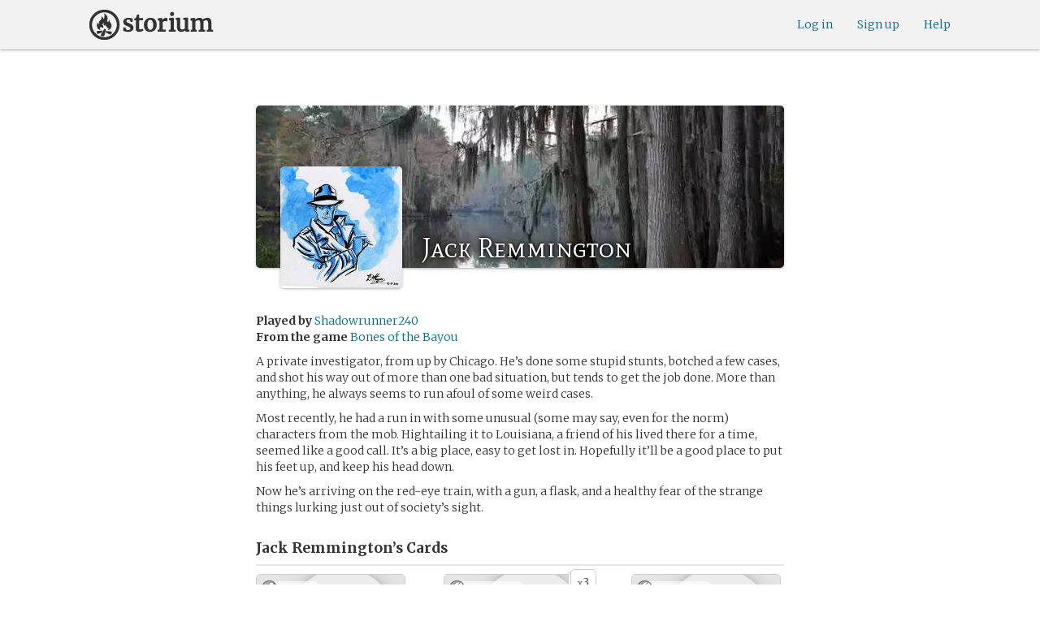

--- FILE ---
content_type: text/html; charset=utf-8
request_url: https://storium.com/character/jack-remmington/in/bones-of-the-bayou
body_size: 15123
content:
<!DOCTYPE html>
<html lang="en" class="enable-wide-layouts " ng-app="storium" ng-strict-di>
  <head>
    <title>Storium — Jack Remmington</title>
    <link rel="icon" type="image/x-icon" href="/favicon.ico?v=2">
    <link rel="apple-touch-icon" href="/363-apple-touch-icon-180px.png">
    <link rel="apple-touch-icon" sizes="120x120" href="/360-apple-touch-icon-120px.png">
    <link rel="apple-touch-icon" sizes="152x152" href="/361-apple-touch-icon-152px.png">
    <link rel="apple-touch-icon" sizes="167x167" href="/362-apple-touch-icon-167px.png">
    <link rel="apple-touch-icon" sizes="180x180" href="/363-apple-touch-icon-180px.png">
    <meta charset="UTF-8">
    <meta http-equiv="Content-type" content="text/html;charset=UTF-8">
    <meta http-equiv="X-UA-Compatible" content="IE=Edge"/>
    <meta name="csrf-param" content="authenticity_token" />
<meta name="csrf-token" content="AoNvd7PU75Sk9do+ruS7ynNfsTBGZxBC9qE4doP1iRr2fOyf+2CV1DTUCMljbyDEjRPnnMvXYnytaqAaIe56Ng==" />
    <link rel="stylesheet" media="all" href="https://storium.com/webpack/main.9d3ccd606422964e03f8.css" />


        <link href='https://fonts.googleapis.com/css?family=Merriweather:300,700,300italic,700italic|Mate+SC:400' rel='stylesheet' type='text/css'>

      <link rel="canonical" href="https://storium.com/character/jack-remmington/in/bones-of-the-bayou" id="html_head_canonical_link"/>

          <script type="text/javascript">
        window.global = window; // fix braintree polyfill
        placeHolderConfig = { hideOnFocus:false } 

var globalAssetPathHack = {};
globalAssetPathHack['TG_Long.png'] = 'https://storium.com/webpack/assets/images/TG_Long.b193aa4725b5c9b7a1ee7b6bf443c01e.png';
globalAssetPathHack['TG_Square.png'] = 'https://storium.com/webpack/assets/images/TG_Square.4695fee31ff7a4b987626bdd3293d3b5.png';
globalAssetPathHack['card-flip-icon.png'] = 'https://storium.com/webpack/assets/images/card-flip-icon.4ed97fc1f6317f0edd78be79a267d65c.png';
globalAssetPathHack['cards-v2/card-type-chartype-default-182x120.png'] = 'https://storium.com/webpack/assets/images/cards-v2/card-type-chartype-default-182x120.260dfd3cf1350b26d077d1975d1c98c3.png';
globalAssetPathHack['cards-v2/card-type-goal-default-182x120.png'] = 'https://storium.com/webpack/assets/images/cards-v2/card-type-goal-default-182x120.b2e66aff5ea71e1dd4c6fc1337aa1a5c.png';
globalAssetPathHack['cards-v2/card-type-icon-chartype-38px-orange.png'] = 'https://storium.com/webpack/assets/images/cards-v2/card-type-icon-chartype-38px-orange.4153f31caddafd08e9029ae27c4ce89f.png';
globalAssetPathHack['cards-v2/card-type-icon-chartype-38px.png'] = 'https://storium.com/webpack/assets/images/cards-v2/card-type-icon-chartype-38px.cbf1182586653af84f6df2ced1b331f8.png';
globalAssetPathHack['cards-v2/card-type-icon-chartype.png'] = 'https://storium.com/webpack/assets/images/cards-v2/card-type-icon-chartype.e1dbf877792ecd681ae9daeecdac07ef.png';
globalAssetPathHack['cards-v2/card-type-icon-goal-38px-orange.png'] = 'https://storium.com/webpack/assets/images/cards-v2/card-type-icon-goal-38px-orange.b14aeb358bacc16b8b59fc4873e4a861.png';
globalAssetPathHack['cards-v2/card-type-icon-goal-38px.png'] = 'https://storium.com/webpack/assets/images/cards-v2/card-type-icon-goal-38px.ee0148ca75a03c2cd1b0a4ec16af41d2.png';
globalAssetPathHack['cards-v2/card-type-icon-goal.png'] = 'https://storium.com/webpack/assets/images/cards-v2/card-type-icon-goal.33d0c67d7043d662ce0adf4c737785da.png';
globalAssetPathHack['cards-v2/card-type-icon-obstacle-38px-orange.png'] = 'https://storium.com/webpack/assets/images/cards-v2/card-type-icon-obstacle-38px-orange.c92b85caa3b57d5b2d6b31333907f1c5.png';
globalAssetPathHack['cards-v2/card-type-icon-obstacle-38px.png'] = 'https://storium.com/webpack/assets/images/cards-v2/card-type-icon-obstacle-38px.4f3302bda6ce2193a8f4795517a7600b.png';
globalAssetPathHack['cards-v2/card-type-icon-obstacle.png'] = 'https://storium.com/webpack/assets/images/cards-v2/card-type-icon-obstacle.ac0bdfd21eeaf910438c3abc69e1e9de.png';
globalAssetPathHack['cards-v2/card-type-icon-person-38px-orange.png'] = 'https://storium.com/webpack/assets/images/cards-v2/card-type-icon-person-38px-orange.70b5f3a79fed0b777d0e94f2d17529e7.png';
globalAssetPathHack['cards-v2/card-type-icon-person-38px.png'] = 'https://storium.com/webpack/assets/images/cards-v2/card-type-icon-person-38px.841a7457e36756bf2e2630576279ebe2.png';
globalAssetPathHack['cards-v2/card-type-icon-person.png'] = 'https://storium.com/webpack/assets/images/cards-v2/card-type-icon-person.fd7eb2e90e60efdbbada58a41c8515ef.png';
globalAssetPathHack['cards-v2/card-type-icon-place-38px-orange.png'] = 'https://storium.com/webpack/assets/images/cards-v2/card-type-icon-place-38px-orange.a0fd679a23e9591fca1f3b9c0a02bb8f.png';
globalAssetPathHack['cards-v2/card-type-icon-place-38px.png'] = 'https://storium.com/webpack/assets/images/cards-v2/card-type-icon-place-38px.e3317fb700365a35b3f890439d9792ef.png';
globalAssetPathHack['cards-v2/card-type-icon-place.png'] = 'https://storium.com/webpack/assets/images/cards-v2/card-type-icon-place.225b4d33cd11d0eb50ce3fbc580db7a9.png';
globalAssetPathHack['cards-v2/card-type-icon-strength-38px-orange.png'] = 'https://storium.com/webpack/assets/images/cards-v2/card-type-icon-strength-38px-orange.e59af1c29547f06606e1ae515aeb01c1.png';
globalAssetPathHack['cards-v2/card-type-icon-strength-38px.png'] = 'https://storium.com/webpack/assets/images/cards-v2/card-type-icon-strength-38px.afb31e3d030920d5798b2712bdb24b7d.png';
globalAssetPathHack['cards-v2/card-type-icon-strength.png'] = 'https://storium.com/webpack/assets/images/cards-v2/card-type-icon-strength.7319abbae84aa20eb411113c3afa41c2.png';
globalAssetPathHack['cards-v2/card-type-icon-subplot-38px-orange.png'] = 'https://storium.com/webpack/assets/images/cards-v2/card-type-icon-subplot-38px-orange.b09adbc0df3b6659f089f9f05f74faea.png';
globalAssetPathHack['cards-v2/card-type-icon-subplot-38px.png'] = 'https://storium.com/webpack/assets/images/cards-v2/card-type-icon-subplot-38px.d57afcff187c70e078ed9cbd302a4a11.png';
globalAssetPathHack['cards-v2/card-type-icon-subplot.png'] = 'https://storium.com/webpack/assets/images/cards-v2/card-type-icon-subplot.d4329182d7f692d9d3706ed5abf98eb4.png';
globalAssetPathHack['cards-v2/card-type-icon-thing-38px-orange.png'] = 'https://storium.com/webpack/assets/images/cards-v2/card-type-icon-thing-38px-orange.5ccb8336de66f8ed24b88319ec71f8e9.png';
globalAssetPathHack['cards-v2/card-type-icon-thing-38px.png'] = 'https://storium.com/webpack/assets/images/cards-v2/card-type-icon-thing-38px.f2ee638fd9a0a34292ce4416073fca0f.png';
globalAssetPathHack['cards-v2/card-type-icon-thing.png'] = 'https://storium.com/webpack/assets/images/cards-v2/card-type-icon-thing.0b8e4d02915f5363e7c7b1b71d28b66e.png';
globalAssetPathHack['cards-v2/card-type-icon-weakness-38px-orange.png'] = 'https://storium.com/webpack/assets/images/cards-v2/card-type-icon-weakness-38px-orange.da2eedb574cdcdd80319bc7bb4c19fda.png';
globalAssetPathHack['cards-v2/card-type-icon-weakness-38px.png'] = 'https://storium.com/webpack/assets/images/cards-v2/card-type-icon-weakness-38px.14c9151585d597f8faabc1b28374a2c5.png';
globalAssetPathHack['cards-v2/card-type-icon-weakness.png'] = 'https://storium.com/webpack/assets/images/cards-v2/card-type-icon-weakness.4a94542ddd510ddd2a941f7cdee21ea2.png';
globalAssetPathHack['cards-v2/card-type-obstacle-default-100x160.png'] = 'https://storium.com/webpack/assets/images/cards-v2/card-type-obstacle-default-100x160.c34ba02cf4d666198114e9e991a7c2b9.png';
globalAssetPathHack['cards-v2/card-type-person-default-100x160.png'] = 'https://storium.com/webpack/assets/images/cards-v2/card-type-person-default-100x160.ae691b975f70a1b039e61aabe7ac049d.png';
globalAssetPathHack['cards-v2/card-type-place-default-100x160.png'] = 'https://storium.com/webpack/assets/images/cards-v2/card-type-place-default-100x160.e22ea5c97b78392958ff1191601369de.png';
globalAssetPathHack['cards-v2/card-type-strength-default-182x120.png'] = 'https://storium.com/webpack/assets/images/cards-v2/card-type-strength-default-182x120.10bffc22478b53ad5a7df13fb9e37186.png';
globalAssetPathHack['cards-v2/card-type-subplot-default-182x120.png'] = 'https://storium.com/webpack/assets/images/cards-v2/card-type-subplot-default-182x120.96ab7f385fea8afdf8e1c2573c6b4a2f.png';
globalAssetPathHack['cards-v2/card-type-thing-default-182x120.png'] = 'https://storium.com/webpack/assets/images/cards-v2/card-type-thing-default-182x120.41be0c9a010f75cb628f2291d0617755.png';
globalAssetPathHack['cards-v2/card-type-weakness-default-182x120.png'] = 'https://storium.com/webpack/assets/images/cards-v2/card-type-weakness-default-182x120.c9a679c725c5e6d4892646429f740df6.png';
globalAssetPathHack['challenge-outcome-icon-strong.png'] = 'https://storium.com/webpack/assets/images/challenge-outcome-icon-strong.a233eab0ac9b5e0373716bb87282be35.png';
globalAssetPathHack['challenge-outcome-icon-uncertain.png'] = 'https://storium.com/webpack/assets/images/challenge-outcome-icon-uncertain.2976eb22c9a9a47feb3e92a9b34b63eb.png';
globalAssetPathHack['challenge-outcome-icon-weak.png'] = 'https://storium.com/webpack/assets/images/challenge-outcome-icon-weak.cfcbca5a62ff0aaed0099e8332d9b030.png';
globalAssetPathHack['nanowrimo-logo.png'] = 'https://storium.com/webpack/assets/images/nanowrimo-logo.a6f21c433446a2f5e269442186272056.png';
globalAssetPathHack['round-kickstarter-logo.png'] = 'https://storium.com/webpack/assets/images/round-kickstarter-logo.e86926887a65f9667cba7a53610a905f.png';
globalAssetPathHack['spiffy_f5f5f5_14x14.gif'] = 'https://storium.com/webpack/assets/images/spiffy_f5f5f5_14x14.c9a0bd2fa63249c764bb2e4808efb13d.gif';
globalAssetPathHack['spiffy_fff_14x14.gif'] = 'https://storium.com/webpack/assets/images/spiffy_fff_14x14.fb1e5086721bac9dc72a3991fe9999a5.gif';
globalAssetPathHack['spiffy_fff_20x20.gif'] = 'https://storium.com/webpack/assets/images/spiffy_fff_20x20.1762214e4aa81f2469ba7df628fa91ce.gif';
globalAssetPathHack['templates/achievementToast.html'] = 'https://storium.com/webpack/assets/templates/achievementToast.63c5e7b6ec7e77f9bbf7aa22e04f7415.html';
globalAssetPathHack['templates/cards/confirmActionModal.html'] = 'https://storium.com/webpack/assets/templates/cards/confirmActionModal.05e799fbb7fb6ca2c2f99a2e4646aedb.html';
globalAssetPathHack['templates/cards/editCardModal.html'] = 'https://storium.com/webpack/assets/templates/cards/editCardModal.7ce2452d4eedd9791cc2d827fa14fa5b.html';
globalAssetPathHack['templates/cards/editor.html'] = 'https://storium.com/webpack/assets/templates/cards/editor.de0bfaef2a616168e978fb93c6559e05.html';
globalAssetPathHack['templates/cards/narratorAddCardModal.html'] = 'https://storium.com/webpack/assets/templates/cards/narratorAddCardModal.8de8c173f11aac5bf78aec237af16998.html';
globalAssetPathHack['templates/cards/stack.html'] = 'https://storium.com/webpack/assets/templates/cards/stack.03e8aeff77b4175eea624f5359c17cbc.html';
globalAssetPathHack['templates/character/bannerlessSheet.html'] = 'https://storium.com/webpack/assets/templates/character/bannerlessSheet.28eaebb0d6e8284a079195dcbc6c053d.html';
globalAssetPathHack['templates/character/cards.html'] = 'https://storium.com/webpack/assets/templates/character/cards.fdc0923a7c5feef124a66a70d0102745.html';
globalAssetPathHack['templates/chargen/card_editor.html'] = 'https://storium.com/webpack/assets/templates/chargen/card_editor.727b9a518ac997c2b4af132a17480bf5.html';
globalAssetPathHack['templates/chargen/choose_modal.html'] = 'https://storium.com/webpack/assets/templates/chargen/choose_modal.6f5bc2b0b44bd44d3cb3b8c0ba370448.html';
globalAssetPathHack['templates/chargen/confirmCancelModal.html'] = 'https://storium.com/webpack/assets/templates/chargen/confirmCancelModal.da418e79e506bad7e598d0dccef56280.html';
globalAssetPathHack['templates/chargen/edit_modal.html'] = 'https://storium.com/webpack/assets/templates/chargen/edit_modal.be66996f025e886c3ef7aeb74a0460df.html';
globalAssetPathHack['templates/debugGsm.html'] = 'https://storium.com/webpack/assets/templates/debugGsm.1ea6d37daad9343e9e8dbd4923e76d63.html';
globalAssetPathHack['templates/entry/characterGiveCardModal.html'] = 'https://storium.com/webpack/assets/templates/entry/characterGiveCardModal.fb8b3c2290bb7aaa94551ecdce28474f.html';
globalAssetPathHack['templates/entry/characterManageCardsModal.html'] = 'https://storium.com/webpack/assets/templates/entry/characterManageCardsModal.d78e2b150db7c2b68c782473b57bdc2f.html';
globalAssetPathHack['templates/entry/choose_action_card_modal.html'] = 'https://storium.com/webpack/assets/templates/entry/choose_action_card_modal.4b1c9b6aa063f9b46b565df0fd703661.html';
globalAssetPathHack['templates/entry/choose_challenge_modal.html'] = 'https://storium.com/webpack/assets/templates/entry/choose_challenge_modal.95ae8588d91c7a0603889823039b1f90.html';
globalAssetPathHack['templates/entry/choose_pickup_card_modal.html'] = 'https://storium.com/webpack/assets/templates/entry/choose_pickup_card_modal.381f7e00127c0549c1d3d7082e93bda5.html';
globalAssetPathHack['templates/entry/confirmCancelRevisionRequestModal.html'] = 'https://storium.com/webpack/assets/templates/entry/confirmCancelRevisionRequestModal.73ade6396b8427abbc443fa66ab3a3c9.html';
globalAssetPathHack['templates/entry/confirmDeleteEntryModal.html'] = 'https://storium.com/webpack/assets/templates/entry/confirmDeleteEntryModal.e9f79bddc7d41ca9a6bad6e135a1efc6.html';
globalAssetPathHack['templates/entry/confirmDiscardModal.html'] = 'https://storium.com/webpack/assets/templates/entry/confirmDiscardModal.9e6c785eda4ef77aec30d334413d174e.html';
globalAssetPathHack['templates/entry/confirmRotationOnPublish.html'] = 'https://storium.com/webpack/assets/templates/entry/confirmRotationOnPublish.e76720771f92449508b46839b093a1f9.html';
globalAssetPathHack['templates/entry/defineSubplotCardModal.html'] = 'https://storium.com/webpack/assets/templates/entry/defineSubplotCardModal.2b4d8362c985e4ee90627b631d3d1882.html';
globalAssetPathHack['templates/entry/narratorChallengeModal.html'] = 'https://storium.com/webpack/assets/templates/entry/narratorChallengeModal.64a01a39745560ed445e66cab9dfde8f.html';
globalAssetPathHack['templates/entry/narratorGiveCardModal.html'] = 'https://storium.com/webpack/assets/templates/entry/narratorGiveCardModal.ab255bfc8b101da5f3fc751d8a7e2b75.html';
globalAssetPathHack['templates/entry/narrator_cards_browser.html'] = 'https://storium.com/webpack/assets/templates/entry/narrator_cards_browser.6b7d398dd0be89b274ea2dbc247e8dcd.html';
globalAssetPathHack['templates/entry/narrator_character_cards_browser.html'] = 'https://storium.com/webpack/assets/templates/entry/narrator_character_cards_browser.1a49ccec9702887f25aadf1a71bf80fd.html';
globalAssetPathHack['templates/entry/narrator_editor_tabs.html'] = 'https://storium.com/webpack/assets/templates/entry/narrator_editor_tabs.1c1348e0e99ad54e157f94a91770494b.html';
globalAssetPathHack['templates/entry/playChallengeCardModal.html'] = 'https://storium.com/webpack/assets/templates/entry/playChallengeCardModal.db3c3cbc140e22d0a0acc0959f7231b5.html';
globalAssetPathHack['templates/entry/playPickupCardModal.html'] = 'https://storium.com/webpack/assets/templates/entry/playPickupCardModal.b31f1017700892b56081a5c2f8cbb71b.html';
globalAssetPathHack['templates/entry/playPlaceCardModal.html'] = 'https://storium.com/webpack/assets/templates/entry/playPlaceCardModal.592fe5a7e4f8297b22d192d7081e7d7d.html';
globalAssetPathHack['templates/forum/editPostModal.html'] = 'https://storium.com/webpack/assets/templates/forum/editPostModal.012fd8d046140c38bb7f473bcd4ef2d4.html';
globalAssetPathHack['templates/forum/editReplyModal.html'] = 'https://storium.com/webpack/assets/templates/forum/editReplyModal.b4d67d686195d40318fb44ea04c0ae46.html';
globalAssetPathHack['templates/forum/newThreadModal.html'] = 'https://storium.com/webpack/assets/templates/forum/newThreadModal.e20a7c0d4e0c0da5d9dddcaa2232df05.html';
globalAssetPathHack['templates/game/activitySummary.html'] = 'https://storium.com/webpack/assets/templates/game/activitySummary.aa5bfabe33cdd8a4ccf5346166954726.html';
globalAssetPathHack['templates/game/cantEditMultipleEntriesModal.html'] = 'https://storium.com/webpack/assets/templates/game/cantEditMultipleEntriesModal.249027b16d6324a3003cf5d5a54d5a26.html';
globalAssetPathHack['templates/game/cast.html'] = 'https://storium.com/webpack/assets/templates/game/cast.ba7b83c7e915b414ff483909fa506d5a.html';
globalAssetPathHack['templates/game/characterCommentsBox.html'] = 'https://storium.com/webpack/assets/templates/game/characterCommentsBox.b0881cc383c15b82b2e391a05a8982e6.html';
globalAssetPathHack['templates/game/commentSidebar.html'] = 'https://storium.com/webpack/assets/templates/game/commentSidebar.4591ad68d2b9308d340ee12d2262a64a.html';
globalAssetPathHack['templates/game/confirmTurnOffRN.html'] = 'https://storium.com/webpack/assets/templates/game/confirmTurnOffRN.e11bfd0b5c18eec48dcaf8ab00f3f768.html';
globalAssetPathHack['templates/game/editableGreenRoomBanner.html'] = 'https://storium.com/webpack/assets/templates/game/editableGreenRoomBanner.586b9c3a812daca793da691c62a6bc65.html';
globalAssetPathHack['templates/game/entry.html'] = 'https://storium.com/webpack/assets/templates/game/entry.b1fd55485c0aadf05c4cfc5dae4788d4.html';
globalAssetPathHack['templates/game/entryAutoText.html'] = 'https://storium.com/webpack/assets/templates/game/entryAutoText.b15de1df0173cf6a7d030f8ac63df293.html';
globalAssetPathHack['templates/game/entryEditor.html'] = 'https://storium.com/webpack/assets/templates/game/entryEditor.7fe222e768df72aceeed0d5db36904a3.html';
globalAssetPathHack['templates/game/entryEditorImage.html'] = 'https://storium.com/webpack/assets/templates/game/entryEditorImage.6bba09a907dab3290949aa5d86b177e0.html';
globalAssetPathHack['templates/game/entryPlayedCards.html'] = 'https://storium.com/webpack/assets/templates/game/entryPlayedCards.edb42434c51afd95207d8e528e7a8022.html';
globalAssetPathHack['templates/game/gameMgmtTools.html'] = 'https://storium.com/webpack/assets/templates/game/gameMgmtTools.2624cbee806ddecf82cfe34bb32e8e61.html';
globalAssetPathHack['templates/game/gameSetupProgress.html'] = 'https://storium.com/webpack/assets/templates/game/gameSetupProgress.e544338ff1429f103a46e693545f6055.html';
globalAssetPathHack['templates/game/gameplayAlerts.html'] = 'https://storium.com/webpack/assets/templates/game/gameplayAlerts.127c54a161a7b6bf0302a7dc5b673d98.html';
globalAssetPathHack['templates/game/greenRoom.html'] = 'https://storium.com/webpack/assets/templates/game/greenRoom.104f86f8a9eba1557bf2d762126f3a9b.html';
globalAssetPathHack['templates/game/greenRoomCharacterTab.html'] = 'https://storium.com/webpack/assets/templates/game/greenRoomCharacterTab.db10a616d5a280892f0a54e9baf352fa.html';
globalAssetPathHack['templates/game/greenRoomDiscussion.html'] = 'https://storium.com/webpack/assets/templates/game/greenRoomDiscussion.60b2f44595da20a8e3a7634045c136da.html';
globalAssetPathHack['templates/game/greenRoomPlayers.html'] = 'https://storium.com/webpack/assets/templates/game/greenRoomPlayers.a27c816855459596aa9ffcfd18fb8345.html';
globalAssetPathHack['templates/game/inviteAdditionalModal.html'] = 'https://storium.com/webpack/assets/templates/game/inviteAdditionalModal.77cce418d7252f0493bfd5105d014056.html';
globalAssetPathHack['templates/game/invitePlayerModal.html'] = 'https://storium.com/webpack/assets/templates/game/invitePlayerModal.78ee3ef2db44510fe85cc4f4d7b25584.html';
globalAssetPathHack['templates/game/manageGameSettings.html'] = 'https://storium.com/webpack/assets/templates/game/manageGameSettings.9f1ee105cd04b9d9f89e6d387b0dfbb6.html';
globalAssetPathHack['templates/game/manageInvites.html'] = 'https://storium.com/webpack/assets/templates/game/manageInvites.54c12b5d235e84ce9ca0e9e1d4cdb81c.html';
globalAssetPathHack['templates/game/managePlayers.html'] = 'https://storium.com/webpack/assets/templates/game/managePlayers.854bf1514cca09e26731ab863bcce897.html';
globalAssetPathHack['templates/game/managePregens.html'] = 'https://storium.com/webpack/assets/templates/game/managePregens.6ef0b5cb5406d1118f69ca25de3d8fc3.html';
globalAssetPathHack['templates/game/managePremise.html'] = 'https://storium.com/webpack/assets/templates/game/managePremise.810009b8f7bf89e7e689fddeecf0b89d.html';
globalAssetPathHack['templates/game/manageRotationOrder.html'] = 'https://storium.com/webpack/assets/templates/game/manageRotationOrder.6bc2b2ddb2870aca7bfed5860beecb9a.html';
globalAssetPathHack['templates/game/moveEditForm.html'] = 'https://storium.com/webpack/assets/templates/game/moveEditForm.bf624e758b2e3681b7f6d5ad9f0d6499.html';
globalAssetPathHack['templates/game/narrationStyleChoice.html'] = 'https://storium.com/webpack/assets/templates/game/narrationStyleChoice.eaf72e66ac5b06ac7d6cca0148ab3c18.html';
globalAssetPathHack['templates/game/pacingProgressBar.html'] = 'https://storium.com/webpack/assets/templates/game/pacingProgressBar.38b2e3e38a6d8d6afc23ca3a0051dd27.html';
globalAssetPathHack['templates/game/pacingTip.html'] = 'https://storium.com/webpack/assets/templates/game/pacingTip.c33bc864fda4b7ef735e3d93e02012bb.html';
globalAssetPathHack['templates/game/page.html'] = 'https://storium.com/webpack/assets/templates/game/page.9caaa5e2aa1d1b0f8fc29a8f20a6e5e0.html';
globalAssetPathHack['templates/game/premiseDraftBulldozed.html'] = 'https://storium.com/webpack/assets/templates/game/premiseDraftBulldozed.af9019c041bb8a93760d830f19888629.html';
globalAssetPathHack['templates/game/refreshCardsModal.html'] = 'https://storium.com/webpack/assets/templates/game/refreshCardsModal.0f219c4f520057eda1cd63efe201e8ce.html';
globalAssetPathHack['templates/game/sceneEditForm.html'] = 'https://storium.com/webpack/assets/templates/game/sceneEditForm.81768e0871e4ef7dfcde1a03d91740c4.html';
globalAssetPathHack['templates/game/sheet.html'] = 'https://storium.com/webpack/assets/templates/game/sheet.790c20914e861fa69888aa535d7874d3.html';
globalAssetPathHack['templates/game/switchRoleConfirmationModal.html'] = 'https://storium.com/webpack/assets/templates/game/switchRoleConfirmationModal.159b56df10d116882cbbdfc1018ef672.html';
globalAssetPathHack['templates/game/unmergedEventsModal.html'] = 'https://storium.com/webpack/assets/templates/game/unmergedEventsModal.44a954c6fb5fed33b4e32d43700dd5ec.html';
globalAssetPathHack['templates/game/worldCards.html'] = 'https://storium.com/webpack/assets/templates/game/worldCards.89d7f87fdb5a13abffee3caffceb304d.html';
globalAssetPathHack['templates/narratorTutorial.html'] = 'https://storium.com/webpack/assets/templates/narratorTutorial.6b41d29cd4a680c6fa699e5d9e6efa4c.html';
globalAssetPathHack['templates/shared/alert.html'] = 'https://storium.com/webpack/assets/templates/shared/alert.523f08fdc2c01723ffa5d25c156cf6af.html';
globalAssetPathHack['templates/shared/attributionModal.html'] = 'https://storium.com/webpack/assets/templates/shared/attributionModal.3d698c6bfe3c8ec0b0d2380fc0e74847.html';
globalAssetPathHack['templates/shared/chooseImageModal.html'] = 'https://storium.com/webpack/assets/templates/shared/chooseImageModal.1cbefecbc37097a0dcef156718154e52.html';
globalAssetPathHack['templates/shared/crop_modal.html'] = 'https://storium.com/webpack/assets/templates/shared/crop_modal.c9e400350f71b7d1c57b3ec02dbdc3c3.html';
globalAssetPathHack['templates/shared/error_modal.html'] = 'https://storium.com/webpack/assets/templates/shared/error_modal.addbfa342bae1b2b28a1d71f66071dc7.html';
globalAssetPathHack['templates/shared/explainNSFW.html'] = 'https://storium.com/webpack/assets/templates/shared/explainNSFW.f04334683553135c8cd55e341e9aae31.html';
globalAssetPathHack['templates/shared/flagConfirmation.html'] = 'https://storium.com/webpack/assets/templates/shared/flagConfirmation.490b42e197d2979e78960e807d019a86.html';
globalAssetPathHack['templates/shared/flagUndoConfirmation.html'] = 'https://storium.com/webpack/assets/templates/shared/flagUndoConfirmation.40c78bda714adeade4dc2f12de9f7506.html';
globalAssetPathHack['templates/shared/maintenance_modal.html'] = 'https://storium.com/webpack/assets/templates/shared/maintenance_modal.2e00a7f3b67e493a7b3fdaa1ddc9b16f.html';
globalAssetPathHack['templates/shared/notice_modal.html'] = 'https://storium.com/webpack/assets/templates/shared/notice_modal.eb24fae8cb5ee14756ff98eb8ada9a62.html';
globalAssetPathHack['three-storycards.png'] = 'https://storium.com/webpack/assets/images/three-storycards.9899d7ce661d567032f9c474982be949.png';
var globalRouteHelperHack = {};
globalRouteHelperHack['sign_in_with_twitter_path'] = '/sign_in_with_twitter';
globalRouteHelperHack['freemium_overrun_path'] = '/review_limits';

        var globalLogTagUUID = '08c117b';
        var globalAuthUserIsModerator = false;
        var globalFormAuthenticityToken = 'm8Wuu45PFFTXSBAiA/aNOn8RzIWZEscZkE2E+Ft2koRvOi1TxvtuFEdpwtXOfRY0gV2aKRSitSfLhhyU+W1hqA==';
        var globalCiCookie = document.cookie.replace(/(?:(?:^|.*;\s*)ci\s*\=\s*([^;]*).*$)|^.*$/, "$1");
        var globalPageNonce = '2cc1b94a7922e9cf2630831b34f6318e';
          var globalFbAppId = '1484104311804017';
          var globalGoogleOauthClientId = '705665870666-1harkh9m4ods5fu99alp4rdt20ssbk8j.apps.googleusercontent.com';
          var globalGrecaptchaSiteKey = '6LfSnqQUAAAAAHZZzfPFqRrIIreNGoai1-ObTBHQ';
        var globalAzkabanTimeout = 60;
          var globalAzkabanDisabled = true;
        var globalAppConst = {"BETA_DISCOUNT_ANNUAL":1000,"DEFAULT_ANNUAL_PRICE":4000,"DEFAULT_MONTHLY_PRICE":500,"FREEMIUM_SLOTS_PER_GAME":8,"FREEMIUM_MAX_GAMES_PER_USER":3,"MIN_ANNUAL_PRICE":2500,"MIN_MONTHLY_PRICE":300,"PAY_WELL_UI_CONTEXT_MEMBERSHIP_PERK":"membership_perk","PAY_WELL_UI_CONTEXT_MEMBERSHIP_UPD_BILLING":"membership_upd_billing","PRODUCT_KEY_GA_MEMBER_1MO":"sp1_ga_member_1mo","PRODUCT_KEY_GA_MEMBER_1YR":"sp1_ga_member_1yr","PRODUCT_KEY_GA_THE_DEAL":"sp1_ga_the_deal","PRODUCT_KEY_GIFT_MEMBER_NEW":"sp1_gift_member_new","PRODUCT_KEY_GIFT_PIONEER_NEW":"sp1_gift_pioneer_new","SLIDER_MAX_ANNUAL_PRICE":10000,"SLIDER_MAX_MONTHLY_PRICE":1000,"THE_DEAL_GA_PRICE":2000,"THE_DEAL_GA_PRICE_DOLLARS":20,"visibilities_for_play_prefs":["gv_public","gv_mixed","gv_private","gv_authed","gv_host_friends"],"visibilities_map_for_play_prefs":{"gv_public":"Public","gv_mixed":"Public with private commentary","gv_private":"Private","gv_authed":"Storium users only","gv_host_friends":"Host’s friends"},"social_share_vis":["gv_public","gv_mixed"],"vis_req_pop":["gv_mixed","gv_authed","gv_private","gv_host_friends"],"FORUM_CATEGORY_SLUGS":{"fcat_lfg":"lfg","fcat_advice":"advice","fcat_showcase":"showcase","fcat_newcomers":"newcomers","fcat_general":"general","fcat_announcements":"announcements","fcat_members":"members","fcat_mentors":"mentors","fcat_edu_announcements":"edu_announcements","fcat_edu_general":"edu_general","fcat_edu_newcomers":"edu_newcomers","fcat_edu_advice":"edu_advice","fcat_edu_feedback":"edu_feedback"},"SFC1":"sfc1","SFC2":"sfc2","SFC3":"sfc3","deletions_path":"/deletions","suspended_games_path":"/your-games?mode=suspended","oi_beginner_path":"/games/for_beginners","CLOUDFRONT_HOST":"storium.com","grecaptcha_v3_site_key":"6LcdjbIiAAAAAN-wU_YnIFGl_TkZzo4gxFazXrcw"}
      </script>

      <script src="https://storium.com/webpack/client-bundle.2b55b7e83a6f3c8879e9.js"></script>

      <script type="text/javascript">
        angular.module('storium.services').service('authUser',function() {
          var obj = jQuery.parseJSON('{}');
          obj.cantJoinGamePidDueToMaxGames = function(gamePid){
            return (obj.at_max_games_pids && obj.at_max_games_pids.indexOf(gamePid) === -1);
          }
          obj.new_achievements = jQuery.parseJSON('[]');
          window.getStore('authUser').importVob(obj);
          return obj;
        });

        // this is a shortcut used frequenty for debugging the application, it
        // gets the angular scope at whatever element was last inspected in the
        // chrome dev tools:
        // eval(ss) in the console and then
        // s.gameplay.gsm.whateverINeed (assigning to a local var allows for
        // property autocompletion)
        var ss = "s=angular.element($0).scope()"
       
      </script>
      <script>
  (function(i,s,o,g,r,a,m){i['GoogleAnalyticsObject']=r;i[r]=i[r]||function(){
  (i[r].q=i[r].q||[]).push(arguments)},i[r].l=1*new Date();a=s.createElement(o),
  m=s.getElementsByTagName(o)[0];a.async=1;a.src=g;m.parentNode.insertBefore(a,m)
  })(window,document,'script','//www.google-analytics.com/analytics.js','ga');
  ga('create', 'UA-74522308-1', 'storium.com');
  ga('set', 'page', 'pv_character_show')
  ga('send', 'pageview');
</script>

      <script src="https://www.google.com/recaptcha/api.js?render=6LcdjbIiAAAAAN-wU_YnIFGl_TkZzo4gxFazXrcw"></script>

    

      <script>
    window.getStore('gameplayInit').bulkSet({
        newEvents: angular.fromJson('[{\"seqId\":\"2110\",\"refSeqId\":\"\",\"role\":\"narrator\",\"userPid\":\"s5cxee\",\"createdAt\":\"2017-04-04 23:02:24.182934 UTC\",\"type\":\"startEntry\",\"params\":{\"format\":\"establishment\",\"playGuid\":\"d4d82b8c073355bcbd0a78fa3b56d3d5\"},\"gev\":16},\n{\"seqId\":\"2120\",\"refSeqId\":\"2110\",\"role\":\"narrator\",\"userPid\":\"s5cxee\",\"createdAt\":\"2017-04-04 23:02:24.185519 UTC\",\"type\":\"setEntryAttrs\",\"params\":{\"description\":\"The End\",\"advancement\":\"lastScene\"},\"gev\":16},\n{\"seqId\":\"2130\",\"refSeqId\":\"2110\",\"role\":\"narrator\",\"userPid\":\"s5cxee\",\"createdAt\":\"2017-04-04 23:02:24.188009 UTC\",\"type\":\"publishEntry\",\"params\":{\"draftGuid\":\"455e571243698761223dae0a1cbfde66\"},\"gev\":16},\n{\"seqId\":\"2140\",\"refSeqId\":\"\",\"role\":\"narrator\",\"userPid\":\"s5cxee\",\"createdAt\":\"2017-04-04 23:02:41.920729 UTC\",\"type\":\"startEntry\",\"params\":{\"format\":\"addition\",\"playGuid\":\"103387121ca4b9a418486a91c76e4293\"},\"gev\":16},\n{\"seqId\":\"2150\",\"refSeqId\":\"2140\",\"role\":\"narrator\",\"userPid\":\"s5cxee\",\"createdAt\":\"2017-04-04 23:02:41.923135 UTC\",\"type\":\"setEntryAttrs\",\"params\":{\"description\":\"End\"},\"gev\":16},\n{\"seqId\":\"2160\",\"refSeqId\":\"2140\",\"role\":\"narrator\",\"userPid\":\"s5cxee\",\"createdAt\":\"2017-04-04 23:02:41.925401 UTC\",\"type\":\"publishEntry\",\"params\":{\"draftGuid\":\"00daf27050e3b1e2ff85bea409f94271\"},\"gev\":16},\n{\"seqId\":\"2170\",\"refSeqId\":\"2140\",\"role\":\"narrator\",\"userPid\":\"s5cxee\",\"createdAt\":\"2017-04-04 23:02:57.323254 UTC\",\"type\":\"delete\",\"params\":{\"isEntryDeletion\":true},\"gev\":16},\n{\"seqId\":\"2180\",\"refSeqId\":\"\",\"role\":\"narrator\",\"userPid\":\"s5cxee\",\"createdAt\":\"2017-04-04 23:03:24.910319 UTC\",\"type\":\"startEntry\",\"params\":{\"format\":\"conclusion\",\"playGuid\":\"cec1958bbe1d402a98de7c39667222a9\"},\"gev\":16},\n{\"seqId\":\"2190\",\"refSeqId\":\"2180\",\"role\":\"narrator\",\"userPid\":\"s5cxee\",\"createdAt\":\"2017-04-04 23:03:24.912723 UTC\",\"type\":\"setEntryAttrs\",\"params\":{\"description\":\"\"},\"gev\":16},\n{\"seqId\":\"2200\",\"refSeqId\":\"2180\",\"role\":\"narrator\",\"userPid\":\"s5cxee\",\"createdAt\":\"2017-04-04 23:03:24.914941 UTC\",\"type\":\"publishEntry\",\"params\":{\"draftGuid\":\"45068e1fba4b60dfe3e7e7a5e28c265e\"},\"gev\":16},\n{\"seqId\":\"2210\",\"refSeqId\":\"2110\",\"role\":\"narrator\",\"userPid\":\"s5cxee\",\"createdAt\":\"2017-04-04 23:03:35.228479 UTC\",\"type\":\"setEntryAttrs\",\"params\":{\"description\":\"\",\"advancement\":\"lastScene\"},\"gev\":16},\n{\"seqId\":\"2220\",\"refSeqId\":\"2110\",\"role\":\"narrator\",\"userPid\":\"s5cxee\",\"createdAt\":\"2017-04-04 23:03:35.231265 UTC\",\"type\":\"markEntryRevision\",\"params\":{\"hasCardChanges\":false,\"draftGuid\":\"37457abe73b25a9894074bf581894b64\"},\"gev\":16}]'),
        gamePid: 'dew4he',
        toc: JSON.parse('{\"slug\":\"bones-of-the-bayou\",\"gamePid\":\"dew4he\",\"visibility\":\"gv_public\",\"narratorUserPid\":\"s5cxee\",\"hostUserPid\":\"s5cxee\",\"members\":{\"s5cxee\":[\"host\",\"narrator\"],\"hyemxq\":[\"character:1090\"],\"1w3k8f\":[\"character:1150\"],\"rk0jc1\":[\"character:1230\"],\"jvyt2v\":[\"character:1320\"],\"cdh2ky\":[\"character:1390\"],\"6289ca\":[\"character:1470\"]},\"onStage\":{\"s5cxee\":[\"host\",\"narrator\"],\"1w3k8f\":[\"character:1150\"],\"rk0jc1\":[\"character:1230\"],\"jvyt2v\":[\"character:1320\"],\"cdh2ky\":[\"character:1390\"]},\"grcpids\":[],\"publicUpdatedAt\":\"2017-04-04 23:03:24.914941 UTC\",\"publicStartedAt\":\"2014-07-01 04:34:35 UTC\",\"scenes\":[{\"sceneId\":\"1\",\"firstSeqId\":\"1500\",\"chapterNumber\":1,\"sceneNumber\":1},{\"sceneId\":\"2\",\"firstSeqId\":\"2110\",\"chapterNumber\":1,\"sceneNumber\":2}],\"grCommentIdx\":{\"discussion\":-1,\"lobby\":-1},\"hasOpenInvites\":false,\"hasOpenLobby\":false,\"bakeId\":\"2220\",\"grWatches\":{\"lobby\":{\"s5cxee\":\"1040\"},\"discussion\":{},\"hostAuto\":{\"lobby\":true}},\"greenRoomPerms\":{\"_auth_any_\":0,\"_unauth_any_\":0,\"s5cxee\":7,\"hyemxq\":7,\"1w3k8f\":7,\"rk0jc1\":7,\"jvyt2v\":7,\"cdh2ky\":7,\"6289ca\":7},\"grBlocks\":{\"lobby\":{\"user\":{},\"comment\":{}},\"discussion\":{\"user\":{},\"comment\":{}}},\"worldVersion\":\"1.0\"}'),
        tocCache: '{\"slug\":\"bones-of-the-bayou\",\"gamePid\":\"dew4he\",\"visibility\":\"gv_public\",\"narratorUserPid\":\"s5cxee\",\"hostUserPid\":\"s5cxee\",\"members\":{\"s5cxee\":[\"host\",\"narrator\"],\"hyemxq\":[\"character:1090\"],\"1w3k8f\":[\"character:1150\"],\"rk0jc1\":[\"character:1230\"],\"jvyt2v\":[\"character:1320\"],\"cdh2ky\":[\"character:1390\"],\"6289ca\":[\"character:1470\"]},\"onStage\":{\"s5cxee\":[\"host\",\"narrator\"],\"1w3k8f\":[\"character:1150\"],\"rk0jc1\":[\"character:1230\"],\"jvyt2v\":[\"character:1320\"],\"cdh2ky\":[\"character:1390\"]},\"grcpids\":[],\"publicUpdatedAt\":\"2017-04-04 23:03:24.914941 UTC\",\"publicStartedAt\":\"2014-07-01 04:34:35 UTC\",\"scenes\":[{\"sceneId\":\"1\",\"firstSeqId\":\"1500\",\"chapterNumber\":1,\"sceneNumber\":1},{\"sceneId\":\"2\",\"firstSeqId\":\"2110\",\"chapterNumber\":1,\"sceneNumber\":2}],\"grCommentIdx\":{\"discussion\":-1,\"lobby\":-1},\"hasOpenInvites\":false,\"hasOpenLobby\":false,\"bakeId\":\"2220\",\"grWatches\":{\"lobby\":{\"s5cxee\":\"1040\"},\"discussion\":{},\"hostAuto\":{\"lobby\":true}},\"greenRoomPerms\":{\"_auth_any_\":0,\"_unauth_any_\":0,\"s5cxee\":7,\"hyemxq\":7,\"1w3k8f\":7,\"rk0jc1\":7,\"jvyt2v\":7,\"cdh2ky\":7,\"6289ca\":7},\"grBlocks\":{\"lobby\":{\"user\":{},\"comment\":{}},\"discussion\":{\"user\":{},\"comment\":{}}},\"worldVersion\":\"1.0\"}',
        boundaryCoreCache: '{\"compat\":{\"h\":2,\"w\":1},\"bakeId\":\"2100\",\"gamePid\":\"dew4he\",\"sceneId\":\"1\",\"highEntrySeqId\":\"2080\",\"highOCardIdInt\":92,\"highICardIdInt\":16,\"suspended\":false,\"hasOpenInvites\":false,\"hasOpenLobby\":false,\"rotationUserPidOrder\":[\"s5cxee\",\"1w3k8f\",\"rk0jc1\",\"jvyt2v\",\"cdh2ky\"],\"rotationDisabledUserPids\":{},\"revisionRequests\":{},\"hands\":{\"narrator\":[{\"cardId\":\"o_1\"},{\"cardId\":\"o_2\"},{\"cardId\":\"o_3\"},{\"cardId\":\"o_4\"},{\"cardId\":\"o_5\"},{\"cardId\":\"o_6\"},{\"cardId\":\"o_7\"},{\"cardId\":\"o_8\"},{\"cardId\":\"o_9\"},{\"cardId\":\"o_10\"},{\"cardId\":\"o_11\"},{\"cardId\":\"o_12\"},{\"cardId\":\"o_13\"},{\"cardId\":\"o_14\"},{\"cardId\":\"o_15\"},{\"cardId\":\"o_16\"},{\"cardId\":\"o_17\"},{\"cardId\":\"o_18\"},{\"cardId\":\"o_19\"},{\"cardId\":\"o_20\"},{\"cardId\":\"o_21\"},{\"cardId\":\"o_22\"},{\"cardId\":\"o_23\"},{\"cardId\":\"o_24\"},{\"cardId\":\"o_25\"},{\"cardId\":\"o_26\"},{\"cardId\":\"o_27\"},{\"cardId\":\"o_28\"},{\"cardId\":\"o_29\"},{\"cardId\":\"o_30\"},{\"cardId\":\"o_31\"},{\"cardId\":\"o_32\"},{\"cardId\":\"o_33\"},{\"cardId\":\"o_34\"},{\"cardId\":\"o_35\"},{\"cardId\":\"o_36\"},{\"cardId\":\"o_37\"},{\"cardId\":\"o_38\"},{\"cardId\":\"o_39\"},{\"cardId\":\"o_40\"},{\"cardId\":\"o_41\"},{\"cardId\":\"o_42\"},{\"cardId\":\"o_43\"},{\"cardId\":\"o_44\"},{\"cardId\":\"o_45\"},{\"cardId\":\"o_46\"},{\"cardId\":\"o_47\"},{\"cardId\":\"o_48\"},{\"cardId\":\"o_49\"},{\"cardId\":\"o_50\"},{\"cardId\":\"o_51\"},{\"cardId\":\"o_52\"},{\"cardId\":\"o_53\"},{\"cardId\":\"o_54\"},{\"cardId\":\"o_55\"},{\"cardId\":\"o_56\"},{\"cardId\":\"o_57\"},{\"cardId\":\"o_58\"},{\"cardId\":\"o_59\"},{\"cardId\":\"o_60\"},{\"cardId\":\"o_61\"},{\"cardId\":\"o_62\"},{\"cardId\":\"o_63\"},{\"cardId\":\"o_64\"},{\"cardId\":\"o_65\"},{\"cardId\":\"o_66\"},{\"cardId\":\"o_67\"},{\"cardId\":\"o_68\"},{\"cardId\":\"o_69\"},{\"cardId\":\"o_70\"},{\"cardId\":\"o_71\"},{\"cardId\":\"o_72\"},{\"cardId\":\"o_73\"},{\"cardId\":\"o_74\"},{\"cardId\":\"o_75\"},{\"cardId\":\"o_76\"},{\"cardId\":\"o_77\"},{\"cardId\":\"o_78\"},{\"cardId\":\"o_79\"},{\"cardId\":\"o_80\"},{\"cardId\":\"o_81\"},{\"cardId\":\"o_82\"},{\"cardId\":\"o_83\"},{\"cardId\":\"o_84\"},{\"cardId\":\"o_85\"},{\"cardId\":\"o_86\"},{\"cardId\":\"o_87\"},{\"cardId\":\"o_88\"},{\"cardId\":\"o_89\"},{\"cardId\":\"o_90\"},{\"cardId\":\"o_91\"},{\"cardId\":\"o_92\"}],\"character:1090\":[{\"cardId\":\"o_9\",\"playsRemaining\":1,\"stackGuid\":\"chargen_1090_chartype\",\"betaMigratedChargenChoice\":true},{\"cardId\":\"o_19\",\"playsRemaining\":3,\"stackGuid\":\"chargen_1090_strength\",\"betaMigratedChargenChoice\":true},{\"cardId\":\"i_1\",\"playsRemaining\":1,\"stackGuid\":\"chargen_1090_wild_strength\"},{\"cardId\":\"o_26\",\"playsRemaining\":3,\"stackGuid\":\"chargen_1090_weakness\",\"betaMigratedChargenChoice\":true},{\"cardId\":\"i_2\",\"playsRemaining\":1,\"stackGuid\":\"chargen_1090_wild_weakness\"},{\"cardId\":\"o_34\",\"playsRemaining\":5,\"stackGuid\":\"chargen_1090_subplot\",\"betaMigratedChargenChoice\":true}],\"character:1150\":[{\"cardId\":\"o_3\",\"playsRemaining\":1,\"stackGuid\":\"chargen_1150_chartype\",\"betaMigratedChargenChoice\":true},{\"cardId\":\"o_13\",\"playsRemaining\":3,\"stackGuid\":\"chargen_1150_strength\",\"betaMigratedChargenChoice\":true},{\"cardId\":\"i_3\",\"playsRemaining\":1,\"stackGuid\":\"chargen_1150_wild_strength\"},{\"cardId\":\"o_23\",\"playsRemaining\":3,\"stackGuid\":\"chargen_1150_weakness\",\"betaMigratedChargenChoice\":true},{\"cardId\":\"i_4\",\"playsRemaining\":1,\"stackGuid\":\"chargen_1150_wild_weakness\"},{\"cardId\":\"o_36\",\"playsRemaining\":5,\"stackGuid\":\"chargen_1150_subplot\",\"betaMigratedChargenChoice\":true}],\"character:1230\":[{\"cardId\":\"o_10\",\"playsRemaining\":1,\"stackGuid\":\"chargen_1230_chartype\",\"betaMigratedChargenChoice\":true},{\"cardId\":\"o_20\",\"playsRemaining\":3,\"stackGuid\":\"chargen_1230_strength\",\"betaMigratedChargenChoice\":true},{\"cardId\":\"i_5\",\"playsRemaining\":1,\"stackGuid\":\"chargen_1230_wild_strength\"},{\"cardId\":\"o_29\",\"playsRemaining\":3,\"stackGuid\":\"chargen_1230_weakness\",\"betaMigratedChargenChoice\":true},{\"cardId\":\"i_6\",\"playsRemaining\":1,\"stackGuid\":\"chargen_1230_wild_weakness\"},{\"cardId\":\"o_31\",\"playsRemaining\":5,\"stackGuid\":\"chargen_1230_subplot\",\"betaMigratedChargenChoice\":true}],\"character:1320\":[{\"cardId\":\"i_7\",\"playsRemaining\":1,\"stackGuid\":\"chargen_1320_chartype\",\"betaMigratedChargenChoice\":true},{\"cardId\":\"o_19\",\"playsRemaining\":3,\"stackGuid\":\"chargen_1320_strength\",\"betaMigratedChargenChoice\":true},{\"cardId\":\"i_8\",\"playsRemaining\":1,\"stackGuid\":\"chargen_1320_wild_strength\"},{\"cardId\":\"i_9\",\"playsRemaining\":3,\"stackGuid\":\"chargen_1320_weakness\",\"betaMigratedChargenChoice\":true},{\"cardId\":\"i_10\",\"playsRemaining\":1,\"stackGuid\":\"chargen_1320_wild_weakness\"},{\"cardId\":\"o_38\",\"playsRemaining\":5,\"stackGuid\":\"chargen_1320_subplot\",\"betaMigratedChargenChoice\":true}],\"character:1390\":[{\"cardId\":\"i_11\",\"playsRemaining\":1,\"stackGuid\":\"chargen_1390_chartype\",\"betaMigratedChargenChoice\":true},{\"cardId\":\"i_12\",\"playsRemaining\":3,\"stackGuid\":\"chargen_1390_strength\",\"betaMigratedChargenChoice\":true},{\"cardId\":\"i_13\",\"playsRemaining\":1,\"stackGuid\":\"chargen_1390_wild_strength\"},{\"cardId\":\"i_14\",\"playsRemaining\":3,\"stackGuid\":\"chargen_1390_weakness\",\"betaMigratedChargenChoice\":true},{\"cardId\":\"i_15\",\"playsRemaining\":1,\"stackGuid\":\"chargen_1390_wild_weakness\"},{\"cardId\":\"i_16\",\"playsRemaining\":5,\"stackGuid\":\"chargen_1390_subplot\",\"betaMigratedChargenChoice\":true}],\"character:1460\":[],\"character:1470\":[],\"character:1480\":[],\"character:1490\":[]},\"plays\":{\"sceneStarted\":false,\"sceneEnded\":true,\"roundEnded\":true,\"budget\":12,\"greenBudget\":12,\"spentBudget\":4,\"roleHasMoved\":{\"narrator\":true,\"character:1320\":true,\"character:1390\":true,\"character:1150\":true,\"character:1230\":true},\"playedStackGuidsByRole\":{},\"challenges\":{\"c81e728d9d4c2f636f067f89cc14862c\":{\"eventSeqId\":\"1890\",\"cardId\":\"o_92\",\"playGuid\":\"c81e728d9d4c2f636f067f89cc14862c\",\"points\":4,\"successStakes\":\"Something you do catches his eye and he decides he is very, very interested in what you\'re doing in the bar. No one else gets hurt though.\",\"failureStakes\":\"You manage to avoid Akers\' attention as you huddle against the wall. He finds someone else to take out his frustrations on.\",\"polarities\":[]}},\"forPickup\":{},\"completedRewardables\":[],\"hasPlace\":true},\"roles\":{\"host\":{\"userPid\":\"s5cxee\"},\"narrator\":{\"userPid\":\"s5cxee\",\"asOfSeqId\":\"1040\",\"hasMoved\":true},\"character:1090\":{\"userPid\":\"hyemxq\",\"characterSeqId\":\"1090\",\"status\":\"cs_in_progress\",\"statusUpdatedAt\":\"2015-01-11 15:02:19.872303 UTC\",\"statusForReset\":\"cs_invited\",\"asOfSeqId\":\"1100\",\"hasUGC\":true},\"character:1150\":{\"userPid\":\"1w3k8f\",\"characterSeqId\":\"1150\",\"status\":\"cs_approved\",\"statusUpdatedAt\":\"2015-01-11 15:02:19.895375 UTC\",\"asOfSeqId\":\"1160\",\"hasUGC\":true,\"wasEverSubmitted\":true,\"hasContributed\":true,\"hasMoved\":true},\"character:1230\":{\"userPid\":\"rk0jc1\",\"characterSeqId\":\"1230\",\"status\":\"cs_approved\",\"statusUpdatedAt\":\"2015-01-11 15:02:19.914796 UTC\",\"asOfSeqId\":\"1240\",\"hasUGC\":true,\"wasEverSubmitted\":true,\"hasContributed\":true,\"hasMoved\":true},\"character:1320\":{\"userPid\":\"jvyt2v\",\"characterSeqId\":\"1320\",\"status\":\"cs_approved\",\"statusUpdatedAt\":\"2015-01-11 15:02:19.934448 UTC\",\"asOfSeqId\":\"1330\",\"hasUGC\":true,\"wasEverSubmitted\":true,\"hasContributed\":true,\"hasMoved\":true},\"character:1390\":{\"userPid\":\"cdh2ky\",\"characterSeqId\":\"1390\",\"status\":\"cs_approved\",\"statusUpdatedAt\":\"2015-01-11 15:02:19.951866 UTC\",\"asOfSeqId\":\"1400\",\"hasUGC\":true,\"wasEverSubmitted\":true,\"hasContributed\":true,\"hasMoved\":true},\"character:1460\":{\"userPid\":\"\",\"characterSeqId\":\"1460\",\"status\":\"cs_invited\",\"statusUpdatedAt\":\"2015-01-11 15:02:19.990454 UTC\"},\"character:1470\":{\"userPid\":\"6289ca\",\"characterSeqId\":\"1470\",\"status\":\"cs_invited\",\"statusUpdatedAt\":\"2015-01-11 15:02:19.99877 UTC\"},\"character:1480\":{\"userPid\":\"\",\"characterSeqId\":\"1480\",\"status\":\"cs_invited\",\"statusUpdatedAt\":\"2015-01-11 15:02:20.012011 UTC\"},\"character:1490\":{\"userPid\":\"\",\"characterSeqId\":\"1490\",\"status\":\"cs_invited\",\"statusUpdatedAt\":\"2015-01-11 15:02:20.02727 UTC\"}},\"stats\":{\"scenes\":1,\"moves\":11,\"comments\":15,\"words\":1804,\"wordsByUserPid\":{\"s5cxee\":609,\"jvyt2v\":164,\"cdh2ky\":316,\"1w3k8f\":300,\"rk0jc1\":415}},\"endSceneIds\":{\"acts\":[],\"chapters\":[]},\"grCommentIdx\":{\"discussion\":-1,\"lobby\":-1},\"grBlocks\":{\"lobby\":{\"user\":{},\"comment\":{}},\"discussion\":{\"user\":{},\"comment\":{}}},\"hasGameUgcName\":true,\"hasGameDescription\":true,\"hasGameImage\":true,\"startGameGev\":1,\"subplotStackSize\":5,\"license\":\"shared\",\"cardConfig\":{\"namedConfig\":\"cardConfigDefault\",\"maxCardPlays\":3,\"numStr\":2,\"numWildStr\":2,\"numWk\":2,\"numWildWk\":2},\"isWorld\":false,\"licenseLimits\":\"ll_open\"}',
        boundaryCoreBakeId: '2100',
        miniUsers: jQuery.parseJSON('{\"s5cxee\":{\"pid\":\"s5cxee\",\"first\":\"Aaron\",\"last\":\"Dawson\",\"slug\":\"spiffybiffy\",\"avatar_small\":\"https://cloudinary-a.akamaihd.net/protagonistlabs/image/upload/a_exif//w_65,h_65,c_fill/e_sharpen:50/rg9avlvy1lvdoiv86hho.jpg\",\"avatar_popover\":\"https://cloudinary-a.akamaihd.net/protagonistlabs/image/upload/a_exif//w_100,h_100,c_fill/e_sharpen:50/rg9avlvy1lvdoiv86hho.jpg\",\"avatar_medium\":\"https://cloudinary-a.akamaihd.net/protagonistlabs/image/upload/a_exif//w_150,h_150,c_fill/e_sharpen:50/rg9avlvy1lvdoiv86hho.jpg\",\"flair_class\":\"flair-pioneer\",\"name\":\"SpiffyBiffy\"},\"6289ca\":{\"pid\":\"6289ca\",\"first\":\"Jon\",\"last\":\"Fedoronko\",\"slug\":\"clockworkgirl\",\"avatar_small\":\"https://cloudinary-a.akamaihd.net/protagonistlabs/image/upload/a_exif//w_65,h_65,c_fill/e_sharpen:50/character-avatar-default-960_bd6tul.jpg\",\"avatar_popover\":\"https://cloudinary-a.akamaihd.net/protagonistlabs/image/upload/a_exif//w_100,h_100,c_fill/e_sharpen:50/character-avatar-default-960_bd6tul.jpg\",\"avatar_medium\":\"https://cloudinary-a.akamaihd.net/protagonistlabs/image/upload/a_exif//w_150,h_150,c_fill/e_sharpen:50/character-avatar-default-960_bd6tul.jpg\",\"flair_class\":\"\",\"name\":\"ClockworkGirl\"},\"hyemxq\":{\"pid\":\"hyemxq\",\"first\":\"Jason\",\"last\":\"Peressini\",\"slug\":\"razmig\",\"avatar_small\":\"https://cloudinary-a.akamaihd.net/protagonistlabs/image/upload/a_exif//w_65,h_65,c_fill/e_sharpen:50/character-avatar-default-960_bd6tul.jpg\",\"avatar_popover\":\"https://cloudinary-a.akamaihd.net/protagonistlabs/image/upload/a_exif//w_100,h_100,c_fill/e_sharpen:50/character-avatar-default-960_bd6tul.jpg\",\"avatar_medium\":\"https://cloudinary-a.akamaihd.net/protagonistlabs/image/upload/a_exif//w_150,h_150,c_fill/e_sharpen:50/character-avatar-default-960_bd6tul.jpg\",\"flair_class\":\"\",\"name\":\"Razmig\"},\"jvyt2v\":{\"pid\":\"jvyt2v\",\"first\":null,\"last\":null,\"slug\":\"shadowrunner240\",\"avatar_small\":\"https://cloudinary-a.akamaihd.net/protagonistlabs/image/upload/a_exif//w_65,h_65,c_fill/e_sharpen:50/character-avatar-default-960_bd6tul.jpg\",\"avatar_popover\":\"https://cloudinary-a.akamaihd.net/protagonistlabs/image/upload/a_exif//w_100,h_100,c_fill/e_sharpen:50/character-avatar-default-960_bd6tul.jpg\",\"avatar_medium\":\"https://cloudinary-a.akamaihd.net/protagonistlabs/image/upload/a_exif//w_150,h_150,c_fill/e_sharpen:50/character-avatar-default-960_bd6tul.jpg\",\"flair_class\":\"\",\"name\":\"Shadowrunner240\"},\"1w3k8f\":{\"pid\":\"1w3k8f\",\"first\":\"Nicolas\",\"last\":\"Persondek\",\"slug\":\"drwh00ves\",\"avatar_small\":\"https://cloudinary-a.akamaihd.net/protagonistlabs/image/upload/a_exif//w_65,h_65,c_fill/e_sharpen:50/character-avatar-default-960_bd6tul.jpg\",\"avatar_popover\":\"https://cloudinary-a.akamaihd.net/protagonistlabs/image/upload/a_exif//w_100,h_100,c_fill/e_sharpen:50/character-avatar-default-960_bd6tul.jpg\",\"avatar_medium\":\"https://cloudinary-a.akamaihd.net/protagonistlabs/image/upload/a_exif//w_150,h_150,c_fill/e_sharpen:50/character-avatar-default-960_bd6tul.jpg\",\"flair_class\":\"\",\"name\":\"DrWh00ves\"},\"rk0jc1\":{\"pid\":\"rk0jc1\",\"first\":\"Chantel\",\"last\":\"Soucie\",\"slug\":\"luna_lucrea\",\"avatar_small\":\"https://cloudinary-a.akamaihd.net/protagonistlabs/image/upload/a_exif//w_65,h_65,c_fill/e_sharpen:50/character-avatar-default-960_bd6tul.jpg\",\"avatar_popover\":\"https://cloudinary-a.akamaihd.net/protagonistlabs/image/upload/a_exif//w_100,h_100,c_fill/e_sharpen:50/character-avatar-default-960_bd6tul.jpg\",\"avatar_medium\":\"https://cloudinary-a.akamaihd.net/protagonistlabs/image/upload/a_exif//w_150,h_150,c_fill/e_sharpen:50/character-avatar-default-960_bd6tul.jpg\",\"flair_class\":\"\",\"name\":\"Luna_Lucrea\"},\"cdh2ky\":{\"pid\":\"cdh2ky\",\"first\":\"Andrew\",\"last\":\"Leathers\",\"slug\":\"insane_justice\",\"avatar_small\":\"https://cloudinary-a.akamaihd.net/protagonistlabs/image/upload/a_exif//w_65,h_65,c_fill/e_sharpen:50/character-avatar-default-960_bd6tul.jpg\",\"avatar_popover\":\"https://cloudinary-a.akamaihd.net/protagonistlabs/image/upload/a_exif//w_100,h_100,c_fill/e_sharpen:50/character-avatar-default-960_bd6tul.jpg\",\"avatar_medium\":\"https://cloudinary-a.akamaihd.net/protagonistlabs/image/upload/a_exif//w_150,h_150,c_fill/e_sharpen:50/character-avatar-default-960_bd6tul.jpg\",\"flair_class\":\"\",\"name\":\"Insane_Justice\"}}'),
        autosavePresences: jQuery.parseJSON('{}'),
        gameplayCodeVersion: 19,
        lastReadSceneId: '0',
        lastReadGrCommentIdx: {
          'discussion':'-1',
          'lobby':'-1',
        },
        presences: jQuery.parseJSON('null'),
        gev: 17,
        gameHasFeaturedBadge: false,
          pageCharacterSeqId: '1320',
        fetchCharacterComments: 'false',
        is_premium_game: true,
        player_overrun_user_pids: jQuery.parseJSON('{}'),
        is_tutorial: false,
      });
  </script>

  </head>
  <body
    class=" chrome-agent  "
    
    ng-controller="RootCtrl">

    <div id="fb-root"></div>

    
  <div id="header">


  <div class="header-stack primary">
    <div class="content">
    
      <h1><a href="/">
          <img src="https://storium.com/webpack/assets/images/356-storium-header.bf61c0d6d4da4639a9a4a698b4efbd89.png"
       srcset="https://storium.com/webpack/assets/images/356-storium-header.bf61c0d6d4da4639a9a4a698b4efbd89.png 1x, https://storium.com/webpack/assets/images/358-storium-header-2x.22d811053c33388daafca70798979ebd.png 2x"
       alt="Storium">

      </a></h1>
      <ul class="nav-links">
            <li>
              <a href="/help">Help</a>
            </li>
            <li>
              <a href="/sign_up?f=sfc7">Sign up</a>
            </li>
          <li>
              <a href="/sign_in">Log in</a>
          </li>

      </ul>
    </div>

  </div>
</div>

<form method="post" action="/sign_out" id="sign_out_form">
  <input name="authenticity_token" value="O/6Uifswbet7ibQ+nHnKhFwXcBZ3xASebuXMHaJceHnPARdhs4QXq+uoZslR8lGKolsmuvp0dqA1LlRxAEeLVQ==" type="hidden">
</form>
<script>
  $('#log_out_link').click(function(){
    //console.log("click handler, about to redirect");
    $('#sign_out_form').submit();
    return false;
  });
</script>


  <div id="page">
    



<div ng-cloak ng-controller="charsheetCtrl">

  <div ng-if="showSpinner" style="width: 50px; margin: 150px auto 0">
    <div id="circleG">
      <div id="circleG_1" class="circleG">
      </div>
      <div id="circleG_2" class="circleG">
      </div>
      <div id="circleG_3" class="circleG">
      </div>
    </div>
  </div>

  <div ng-if="loaded">
    <div ng-class="{'centered-main':!showCommentRegion}">
      <a ng-if="backUrl" class="flat-btn bg1 mb4" ng-href="{{backUrl}}" style="float:left; padding-left:10px">
        <i class="fa fa-arrow-circle-left"></i>
        <span style="margin-left:5px">Return to <span ng-show="backUrlIsGreenRoom">Green Room</span><span ng-hide="backUrlIsGreenRoom">game</span></span>
      </a>
      <div style="float:right">
        <a ng-if="wc.editMode && isEditable" class="flat-btn bg3" href="" style="padding-left:10px" ng-click="wc.editMode=false">
          <i class="fa fa-check-square-o"></i>
          <span style="margin-left:5px">Done Editing</span>
        </a>
        <div ng-if="!wc.editMode">
          <a ng-show="isRetirable" class="flat-btn bg3 mb4" href="" style="padding-left:10px" ng-click="$emit('confirmDeleteOrRetire')">
            <i class="fa fa-times"></i>
            <span style="margin-left:5px">Retire</span>
          </a>
          <a ng-show="isAbandonable" class="flat-btn bg3 mb4" href="" style="padding-left:10px" ng-click="$emit('confirmDeleteOrRetire')">
            <i class="fa fa-times"></i>
            <span style="margin-left:5px">Delete</span>
          </a>
          <a ng-show="isHandoffable" class="flat-btn bg3 mb4" href="" style="padding-left:10px" ng-click="popHandoffConfirmation()">
            <i class="fa fa-sign-out"></i>
            <span style="margin-left:5px">Hand-off</span>
          </a>
          <a ng-show="isEditable" class="flat-btn bg3 mb4" href="" style="padding-left:10px" ng-click="wc.editMode=true">
            <i class="fa fa-pencil-square-o"></i>
            <span style="margin-left:5px">Edit</span>
          </a>
        </div>
      </div>
    </div>

    <div class="clear"></div>

    <div ng-class="{'rightwise-main':showCommentRegion,'centered-main':!showCommentRegion}">

      <div ng-if="wc.editMode" class="alert-group main-width" style="margin-top:-30px">
        <alert type="info">This page lets you edit your character’s name, avatar, description, 
        and any cards that you yourself wrote. In most cases you should only use this to make 
        minor changes or corrections, not to fundamentally change who your character is.</alert>
      </div>
      <div ng-include="'https://storium.com/webpack/assets/templates/character/sheet.a397d61ba12828044d7b6872b6ff2c5c.html'"></div>
      <div class="mb6"></div>

    </div>

    <div ng-if="showCommentRegion" class="left-of-main">
      <div character-comments-box></div>
    </div>
  </div>

  <inline-modal open-on="confirmDeleteOrRetire" close-on="closeConfirmDeleteOrRetire">
    <div ng-if="character.v_isHostCharacter" class="nix-p-last-child">
      <div class="ng-modal-header">
        <h2>Are you sure you want this character to leave the game?</h2>
      </div>
      <div ng-if="isRetirable">
        <p>This action will “retire” your character. It will no longer
        be considered an active contributor in the game. The moves you have made
        up to this point will remain in the game’s history, but you will not be
        able to create new ones as this character.</p>
      </div>
      <div ng-if="!isRetirable">
        <p>This action will permanently delete your character.</p>
        <p ng-show="character.v_isPregenInstance">
          Also, because this is a pre-made character, it will now become
          available for selection again by other players.
        </p>
      </div>
    </div>
    <div ng-if="!character.v_isHostCharacter" class="nix-p-last-child">
      <div class="ng-modal-header">
        <h2>Are you sure you want to leave the game?</h2>
      </div>
      <div ng-if="isRetirable">
        <p>This action will “retire” your character. It will no longer
        be considered an active contributor in the game. If it is your only
        character in the game, you will not receive further notifications about
        the game. The moves you have made up to this point will remain in the
        game’s history, but you will not be able to create new ones as this
        character.</p>
      </div>
      <div ng-if="!isRetirable">
        <p>This action will permanently delete your character. If it is your
        only character in the game, it will also remove your membership from the
        game and you will no longer receive notifications about this game.</p>
      </div>
      <p ng-show="character.v_isPregenInstance">
        Also, because this is a pre-made character, it will now become
        available for selection again by other players.
      </p>
    </div>
    <p>In order to prevent accidental removal, please type “yes” into the box below:<p>
    <div style="text-align:center">
      <div class="mb4"></div>
      <input type="text" autofocus placeholder="Type yes to confirm" ng-model="wc.confirmYes">
    </div>
    <div class="ng-modal-footer">
      <div class="flat-btn bg3" ng-click="$emit('closeConfirmDeleteOrRetire')">Cancel</div>
      <button
        ng-disabled="!wc.confirmYesIsYes"
        class="flat-btn bg1"
        ng-click="deleteOrRetire()"
        btn-group="deleteOrRetire.confirm"
        btn-group-disabled="!wc.confirmYesIsYes"
        >Confirm</button>
    </div>
  </inline-modal>

  <inline-modal open-on="hostCharacterHandoffTip" close-on="justCloseIt">
    <div class="ng-modal-header">
      <h2>How to hand-off your character</h2>
    </div>
    <p>Because you are the {{game.v_h_or_n}} of this game, and this character
    already belongs to you, you can assign it to whomever you like using the
    “hand-off” link in the “Characters” table in your
    <a href="/game/{{game.slug}}/green-room/characters">Green Room</a>.</p>
    <div class="ng-modal-footer">
      <button
        class="flat-btn bg1"
        ng-click="$emit('justCloseIt')">Ok</button>
    </div>
  </inline-modal>

  <inline-modal open-on="hostControlledHandoffTip" close-on="justCloseIt">
    <div class="ng-modal-header">
      <h2>How to hand-off this character</h2>
    </div>
    <p>Because this game uses the Storium “Host” license, and because you are the {{game.v_h_or_n}}, you can
    assign this character to whomever you like using the “hand-off” link in the
    “Characters” table in your
    <a href="/game/{{game.slug}}/green-room/characters">Green Room</a>.
    </p>
    <div class="ng-modal-footer">
      <button
        class="flat-btn bg1"
        ng-click="$emit('justCloseIt')">Ok</button>
    </div>
  </inline-modal>

  <inline-modal open-on="confirmRelinquish" close-on="closeConfirmRelinquish">
    <div class="ng-modal-header">
      <h2>Hand-off your character</h2>
    </div>
    <p>This action will hand-off control of your character to the {{game.v_h_or_n}}.
    You will no longer be able to play as this character, and you will no
    longer be a participant in this game (unless you have another character
    that you control).</p>
    <p>The {{game.v_h_or_n}} will be able to decide who (if anyone) takes over control
    of your former character. If you have someone in mind, you can suggest
    them by including their Storium user name in the message box below.</p>
    <p>Note: for privacy reasons, handing-off a character also removes all existing comments on this character page.</p>
    <p><em>Optional message for the {{game.v_h_or_n}}:</em></p>
    <textarea class="proper-width-100pct" style="height: 100px;" debounce-model="wc.comment" debounce-faster="true"></textarea>
    <p>Type “yes” into the box below to confirm you understand this action is permanent:<p>
    <div style="text-align:center">
      <div class="mb4"></div>
      <input type="text" autofocus placeholder="Type yes to confirm" ng-model="wc.confirmYes">
    </div>
    <div class="ng-modal-footer">
      <div class="flat-btn bg3" ng-click="$emit('closeConfirmRelinquish')">Cancel</div>
      <button
        ng-disabled="!wc.confirmYesIsYes"
        class="flat-btn bg1"
        ng-click="relinquish()"
        btn-group="relinquish.confirm"
        btn-group-disabled="!wc.confirmYesIsYes"
        >Confirm</button>
    </div>
  </inline-modal>

</div>

  </div>


    <achievement-toast></achievement-toast>

    <ngapi-error-modal></ngapi-error-modal>

    <div id="ng-modal-layer" ><div id="modal-layer-initial-last-child"></div></div>



    

  </body>
  <!-- ip-172-31-36-6-unicorn-legacy vf1b6d2708 -->
</html>


--- FILE ---
content_type: text/html
request_url: https://storium.com/webpack/assets/templates/shared/alert.523f08fdc2c01723ffa5d25c156cf6af.html
body_size: 408
content:
<div class="alert-wrapper">
  <div class="alert alert-in-directive" ng-class="'alert-'+type">
    <i ng-class="iconClass" class="fa fa-2x alert-icon"></i>
    <div class="content" ng-transclude=""></div>
  </div>
</div>


--- FILE ---
content_type: text/html; charset=utf-8
request_url: https://www.google.com/recaptcha/api2/anchor?ar=1&k=6LcdjbIiAAAAAN-wU_YnIFGl_TkZzo4gxFazXrcw&co=aHR0cHM6Ly9zdG9yaXVtLmNvbTo0NDM.&hl=en&v=N67nZn4AqZkNcbeMu4prBgzg&size=invisible&anchor-ms=20000&execute-ms=30000&cb=l4n6koi3qiso
body_size: 49649
content:
<!DOCTYPE HTML><html dir="ltr" lang="en"><head><meta http-equiv="Content-Type" content="text/html; charset=UTF-8">
<meta http-equiv="X-UA-Compatible" content="IE=edge">
<title>reCAPTCHA</title>
<style type="text/css">
/* cyrillic-ext */
@font-face {
  font-family: 'Roboto';
  font-style: normal;
  font-weight: 400;
  font-stretch: 100%;
  src: url(//fonts.gstatic.com/s/roboto/v48/KFO7CnqEu92Fr1ME7kSn66aGLdTylUAMa3GUBHMdazTgWw.woff2) format('woff2');
  unicode-range: U+0460-052F, U+1C80-1C8A, U+20B4, U+2DE0-2DFF, U+A640-A69F, U+FE2E-FE2F;
}
/* cyrillic */
@font-face {
  font-family: 'Roboto';
  font-style: normal;
  font-weight: 400;
  font-stretch: 100%;
  src: url(//fonts.gstatic.com/s/roboto/v48/KFO7CnqEu92Fr1ME7kSn66aGLdTylUAMa3iUBHMdazTgWw.woff2) format('woff2');
  unicode-range: U+0301, U+0400-045F, U+0490-0491, U+04B0-04B1, U+2116;
}
/* greek-ext */
@font-face {
  font-family: 'Roboto';
  font-style: normal;
  font-weight: 400;
  font-stretch: 100%;
  src: url(//fonts.gstatic.com/s/roboto/v48/KFO7CnqEu92Fr1ME7kSn66aGLdTylUAMa3CUBHMdazTgWw.woff2) format('woff2');
  unicode-range: U+1F00-1FFF;
}
/* greek */
@font-face {
  font-family: 'Roboto';
  font-style: normal;
  font-weight: 400;
  font-stretch: 100%;
  src: url(//fonts.gstatic.com/s/roboto/v48/KFO7CnqEu92Fr1ME7kSn66aGLdTylUAMa3-UBHMdazTgWw.woff2) format('woff2');
  unicode-range: U+0370-0377, U+037A-037F, U+0384-038A, U+038C, U+038E-03A1, U+03A3-03FF;
}
/* math */
@font-face {
  font-family: 'Roboto';
  font-style: normal;
  font-weight: 400;
  font-stretch: 100%;
  src: url(//fonts.gstatic.com/s/roboto/v48/KFO7CnqEu92Fr1ME7kSn66aGLdTylUAMawCUBHMdazTgWw.woff2) format('woff2');
  unicode-range: U+0302-0303, U+0305, U+0307-0308, U+0310, U+0312, U+0315, U+031A, U+0326-0327, U+032C, U+032F-0330, U+0332-0333, U+0338, U+033A, U+0346, U+034D, U+0391-03A1, U+03A3-03A9, U+03B1-03C9, U+03D1, U+03D5-03D6, U+03F0-03F1, U+03F4-03F5, U+2016-2017, U+2034-2038, U+203C, U+2040, U+2043, U+2047, U+2050, U+2057, U+205F, U+2070-2071, U+2074-208E, U+2090-209C, U+20D0-20DC, U+20E1, U+20E5-20EF, U+2100-2112, U+2114-2115, U+2117-2121, U+2123-214F, U+2190, U+2192, U+2194-21AE, U+21B0-21E5, U+21F1-21F2, U+21F4-2211, U+2213-2214, U+2216-22FF, U+2308-230B, U+2310, U+2319, U+231C-2321, U+2336-237A, U+237C, U+2395, U+239B-23B7, U+23D0, U+23DC-23E1, U+2474-2475, U+25AF, U+25B3, U+25B7, U+25BD, U+25C1, U+25CA, U+25CC, U+25FB, U+266D-266F, U+27C0-27FF, U+2900-2AFF, U+2B0E-2B11, U+2B30-2B4C, U+2BFE, U+3030, U+FF5B, U+FF5D, U+1D400-1D7FF, U+1EE00-1EEFF;
}
/* symbols */
@font-face {
  font-family: 'Roboto';
  font-style: normal;
  font-weight: 400;
  font-stretch: 100%;
  src: url(//fonts.gstatic.com/s/roboto/v48/KFO7CnqEu92Fr1ME7kSn66aGLdTylUAMaxKUBHMdazTgWw.woff2) format('woff2');
  unicode-range: U+0001-000C, U+000E-001F, U+007F-009F, U+20DD-20E0, U+20E2-20E4, U+2150-218F, U+2190, U+2192, U+2194-2199, U+21AF, U+21E6-21F0, U+21F3, U+2218-2219, U+2299, U+22C4-22C6, U+2300-243F, U+2440-244A, U+2460-24FF, U+25A0-27BF, U+2800-28FF, U+2921-2922, U+2981, U+29BF, U+29EB, U+2B00-2BFF, U+4DC0-4DFF, U+FFF9-FFFB, U+10140-1018E, U+10190-1019C, U+101A0, U+101D0-101FD, U+102E0-102FB, U+10E60-10E7E, U+1D2C0-1D2D3, U+1D2E0-1D37F, U+1F000-1F0FF, U+1F100-1F1AD, U+1F1E6-1F1FF, U+1F30D-1F30F, U+1F315, U+1F31C, U+1F31E, U+1F320-1F32C, U+1F336, U+1F378, U+1F37D, U+1F382, U+1F393-1F39F, U+1F3A7-1F3A8, U+1F3AC-1F3AF, U+1F3C2, U+1F3C4-1F3C6, U+1F3CA-1F3CE, U+1F3D4-1F3E0, U+1F3ED, U+1F3F1-1F3F3, U+1F3F5-1F3F7, U+1F408, U+1F415, U+1F41F, U+1F426, U+1F43F, U+1F441-1F442, U+1F444, U+1F446-1F449, U+1F44C-1F44E, U+1F453, U+1F46A, U+1F47D, U+1F4A3, U+1F4B0, U+1F4B3, U+1F4B9, U+1F4BB, U+1F4BF, U+1F4C8-1F4CB, U+1F4D6, U+1F4DA, U+1F4DF, U+1F4E3-1F4E6, U+1F4EA-1F4ED, U+1F4F7, U+1F4F9-1F4FB, U+1F4FD-1F4FE, U+1F503, U+1F507-1F50B, U+1F50D, U+1F512-1F513, U+1F53E-1F54A, U+1F54F-1F5FA, U+1F610, U+1F650-1F67F, U+1F687, U+1F68D, U+1F691, U+1F694, U+1F698, U+1F6AD, U+1F6B2, U+1F6B9-1F6BA, U+1F6BC, U+1F6C6-1F6CF, U+1F6D3-1F6D7, U+1F6E0-1F6EA, U+1F6F0-1F6F3, U+1F6F7-1F6FC, U+1F700-1F7FF, U+1F800-1F80B, U+1F810-1F847, U+1F850-1F859, U+1F860-1F887, U+1F890-1F8AD, U+1F8B0-1F8BB, U+1F8C0-1F8C1, U+1F900-1F90B, U+1F93B, U+1F946, U+1F984, U+1F996, U+1F9E9, U+1FA00-1FA6F, U+1FA70-1FA7C, U+1FA80-1FA89, U+1FA8F-1FAC6, U+1FACE-1FADC, U+1FADF-1FAE9, U+1FAF0-1FAF8, U+1FB00-1FBFF;
}
/* vietnamese */
@font-face {
  font-family: 'Roboto';
  font-style: normal;
  font-weight: 400;
  font-stretch: 100%;
  src: url(//fonts.gstatic.com/s/roboto/v48/KFO7CnqEu92Fr1ME7kSn66aGLdTylUAMa3OUBHMdazTgWw.woff2) format('woff2');
  unicode-range: U+0102-0103, U+0110-0111, U+0128-0129, U+0168-0169, U+01A0-01A1, U+01AF-01B0, U+0300-0301, U+0303-0304, U+0308-0309, U+0323, U+0329, U+1EA0-1EF9, U+20AB;
}
/* latin-ext */
@font-face {
  font-family: 'Roboto';
  font-style: normal;
  font-weight: 400;
  font-stretch: 100%;
  src: url(//fonts.gstatic.com/s/roboto/v48/KFO7CnqEu92Fr1ME7kSn66aGLdTylUAMa3KUBHMdazTgWw.woff2) format('woff2');
  unicode-range: U+0100-02BA, U+02BD-02C5, U+02C7-02CC, U+02CE-02D7, U+02DD-02FF, U+0304, U+0308, U+0329, U+1D00-1DBF, U+1E00-1E9F, U+1EF2-1EFF, U+2020, U+20A0-20AB, U+20AD-20C0, U+2113, U+2C60-2C7F, U+A720-A7FF;
}
/* latin */
@font-face {
  font-family: 'Roboto';
  font-style: normal;
  font-weight: 400;
  font-stretch: 100%;
  src: url(//fonts.gstatic.com/s/roboto/v48/KFO7CnqEu92Fr1ME7kSn66aGLdTylUAMa3yUBHMdazQ.woff2) format('woff2');
  unicode-range: U+0000-00FF, U+0131, U+0152-0153, U+02BB-02BC, U+02C6, U+02DA, U+02DC, U+0304, U+0308, U+0329, U+2000-206F, U+20AC, U+2122, U+2191, U+2193, U+2212, U+2215, U+FEFF, U+FFFD;
}
/* cyrillic-ext */
@font-face {
  font-family: 'Roboto';
  font-style: normal;
  font-weight: 500;
  font-stretch: 100%;
  src: url(//fonts.gstatic.com/s/roboto/v48/KFO7CnqEu92Fr1ME7kSn66aGLdTylUAMa3GUBHMdazTgWw.woff2) format('woff2');
  unicode-range: U+0460-052F, U+1C80-1C8A, U+20B4, U+2DE0-2DFF, U+A640-A69F, U+FE2E-FE2F;
}
/* cyrillic */
@font-face {
  font-family: 'Roboto';
  font-style: normal;
  font-weight: 500;
  font-stretch: 100%;
  src: url(//fonts.gstatic.com/s/roboto/v48/KFO7CnqEu92Fr1ME7kSn66aGLdTylUAMa3iUBHMdazTgWw.woff2) format('woff2');
  unicode-range: U+0301, U+0400-045F, U+0490-0491, U+04B0-04B1, U+2116;
}
/* greek-ext */
@font-face {
  font-family: 'Roboto';
  font-style: normal;
  font-weight: 500;
  font-stretch: 100%;
  src: url(//fonts.gstatic.com/s/roboto/v48/KFO7CnqEu92Fr1ME7kSn66aGLdTylUAMa3CUBHMdazTgWw.woff2) format('woff2');
  unicode-range: U+1F00-1FFF;
}
/* greek */
@font-face {
  font-family: 'Roboto';
  font-style: normal;
  font-weight: 500;
  font-stretch: 100%;
  src: url(//fonts.gstatic.com/s/roboto/v48/KFO7CnqEu92Fr1ME7kSn66aGLdTylUAMa3-UBHMdazTgWw.woff2) format('woff2');
  unicode-range: U+0370-0377, U+037A-037F, U+0384-038A, U+038C, U+038E-03A1, U+03A3-03FF;
}
/* math */
@font-face {
  font-family: 'Roboto';
  font-style: normal;
  font-weight: 500;
  font-stretch: 100%;
  src: url(//fonts.gstatic.com/s/roboto/v48/KFO7CnqEu92Fr1ME7kSn66aGLdTylUAMawCUBHMdazTgWw.woff2) format('woff2');
  unicode-range: U+0302-0303, U+0305, U+0307-0308, U+0310, U+0312, U+0315, U+031A, U+0326-0327, U+032C, U+032F-0330, U+0332-0333, U+0338, U+033A, U+0346, U+034D, U+0391-03A1, U+03A3-03A9, U+03B1-03C9, U+03D1, U+03D5-03D6, U+03F0-03F1, U+03F4-03F5, U+2016-2017, U+2034-2038, U+203C, U+2040, U+2043, U+2047, U+2050, U+2057, U+205F, U+2070-2071, U+2074-208E, U+2090-209C, U+20D0-20DC, U+20E1, U+20E5-20EF, U+2100-2112, U+2114-2115, U+2117-2121, U+2123-214F, U+2190, U+2192, U+2194-21AE, U+21B0-21E5, U+21F1-21F2, U+21F4-2211, U+2213-2214, U+2216-22FF, U+2308-230B, U+2310, U+2319, U+231C-2321, U+2336-237A, U+237C, U+2395, U+239B-23B7, U+23D0, U+23DC-23E1, U+2474-2475, U+25AF, U+25B3, U+25B7, U+25BD, U+25C1, U+25CA, U+25CC, U+25FB, U+266D-266F, U+27C0-27FF, U+2900-2AFF, U+2B0E-2B11, U+2B30-2B4C, U+2BFE, U+3030, U+FF5B, U+FF5D, U+1D400-1D7FF, U+1EE00-1EEFF;
}
/* symbols */
@font-face {
  font-family: 'Roboto';
  font-style: normal;
  font-weight: 500;
  font-stretch: 100%;
  src: url(//fonts.gstatic.com/s/roboto/v48/KFO7CnqEu92Fr1ME7kSn66aGLdTylUAMaxKUBHMdazTgWw.woff2) format('woff2');
  unicode-range: U+0001-000C, U+000E-001F, U+007F-009F, U+20DD-20E0, U+20E2-20E4, U+2150-218F, U+2190, U+2192, U+2194-2199, U+21AF, U+21E6-21F0, U+21F3, U+2218-2219, U+2299, U+22C4-22C6, U+2300-243F, U+2440-244A, U+2460-24FF, U+25A0-27BF, U+2800-28FF, U+2921-2922, U+2981, U+29BF, U+29EB, U+2B00-2BFF, U+4DC0-4DFF, U+FFF9-FFFB, U+10140-1018E, U+10190-1019C, U+101A0, U+101D0-101FD, U+102E0-102FB, U+10E60-10E7E, U+1D2C0-1D2D3, U+1D2E0-1D37F, U+1F000-1F0FF, U+1F100-1F1AD, U+1F1E6-1F1FF, U+1F30D-1F30F, U+1F315, U+1F31C, U+1F31E, U+1F320-1F32C, U+1F336, U+1F378, U+1F37D, U+1F382, U+1F393-1F39F, U+1F3A7-1F3A8, U+1F3AC-1F3AF, U+1F3C2, U+1F3C4-1F3C6, U+1F3CA-1F3CE, U+1F3D4-1F3E0, U+1F3ED, U+1F3F1-1F3F3, U+1F3F5-1F3F7, U+1F408, U+1F415, U+1F41F, U+1F426, U+1F43F, U+1F441-1F442, U+1F444, U+1F446-1F449, U+1F44C-1F44E, U+1F453, U+1F46A, U+1F47D, U+1F4A3, U+1F4B0, U+1F4B3, U+1F4B9, U+1F4BB, U+1F4BF, U+1F4C8-1F4CB, U+1F4D6, U+1F4DA, U+1F4DF, U+1F4E3-1F4E6, U+1F4EA-1F4ED, U+1F4F7, U+1F4F9-1F4FB, U+1F4FD-1F4FE, U+1F503, U+1F507-1F50B, U+1F50D, U+1F512-1F513, U+1F53E-1F54A, U+1F54F-1F5FA, U+1F610, U+1F650-1F67F, U+1F687, U+1F68D, U+1F691, U+1F694, U+1F698, U+1F6AD, U+1F6B2, U+1F6B9-1F6BA, U+1F6BC, U+1F6C6-1F6CF, U+1F6D3-1F6D7, U+1F6E0-1F6EA, U+1F6F0-1F6F3, U+1F6F7-1F6FC, U+1F700-1F7FF, U+1F800-1F80B, U+1F810-1F847, U+1F850-1F859, U+1F860-1F887, U+1F890-1F8AD, U+1F8B0-1F8BB, U+1F8C0-1F8C1, U+1F900-1F90B, U+1F93B, U+1F946, U+1F984, U+1F996, U+1F9E9, U+1FA00-1FA6F, U+1FA70-1FA7C, U+1FA80-1FA89, U+1FA8F-1FAC6, U+1FACE-1FADC, U+1FADF-1FAE9, U+1FAF0-1FAF8, U+1FB00-1FBFF;
}
/* vietnamese */
@font-face {
  font-family: 'Roboto';
  font-style: normal;
  font-weight: 500;
  font-stretch: 100%;
  src: url(//fonts.gstatic.com/s/roboto/v48/KFO7CnqEu92Fr1ME7kSn66aGLdTylUAMa3OUBHMdazTgWw.woff2) format('woff2');
  unicode-range: U+0102-0103, U+0110-0111, U+0128-0129, U+0168-0169, U+01A0-01A1, U+01AF-01B0, U+0300-0301, U+0303-0304, U+0308-0309, U+0323, U+0329, U+1EA0-1EF9, U+20AB;
}
/* latin-ext */
@font-face {
  font-family: 'Roboto';
  font-style: normal;
  font-weight: 500;
  font-stretch: 100%;
  src: url(//fonts.gstatic.com/s/roboto/v48/KFO7CnqEu92Fr1ME7kSn66aGLdTylUAMa3KUBHMdazTgWw.woff2) format('woff2');
  unicode-range: U+0100-02BA, U+02BD-02C5, U+02C7-02CC, U+02CE-02D7, U+02DD-02FF, U+0304, U+0308, U+0329, U+1D00-1DBF, U+1E00-1E9F, U+1EF2-1EFF, U+2020, U+20A0-20AB, U+20AD-20C0, U+2113, U+2C60-2C7F, U+A720-A7FF;
}
/* latin */
@font-face {
  font-family: 'Roboto';
  font-style: normal;
  font-weight: 500;
  font-stretch: 100%;
  src: url(//fonts.gstatic.com/s/roboto/v48/KFO7CnqEu92Fr1ME7kSn66aGLdTylUAMa3yUBHMdazQ.woff2) format('woff2');
  unicode-range: U+0000-00FF, U+0131, U+0152-0153, U+02BB-02BC, U+02C6, U+02DA, U+02DC, U+0304, U+0308, U+0329, U+2000-206F, U+20AC, U+2122, U+2191, U+2193, U+2212, U+2215, U+FEFF, U+FFFD;
}
/* cyrillic-ext */
@font-face {
  font-family: 'Roboto';
  font-style: normal;
  font-weight: 900;
  font-stretch: 100%;
  src: url(//fonts.gstatic.com/s/roboto/v48/KFO7CnqEu92Fr1ME7kSn66aGLdTylUAMa3GUBHMdazTgWw.woff2) format('woff2');
  unicode-range: U+0460-052F, U+1C80-1C8A, U+20B4, U+2DE0-2DFF, U+A640-A69F, U+FE2E-FE2F;
}
/* cyrillic */
@font-face {
  font-family: 'Roboto';
  font-style: normal;
  font-weight: 900;
  font-stretch: 100%;
  src: url(//fonts.gstatic.com/s/roboto/v48/KFO7CnqEu92Fr1ME7kSn66aGLdTylUAMa3iUBHMdazTgWw.woff2) format('woff2');
  unicode-range: U+0301, U+0400-045F, U+0490-0491, U+04B0-04B1, U+2116;
}
/* greek-ext */
@font-face {
  font-family: 'Roboto';
  font-style: normal;
  font-weight: 900;
  font-stretch: 100%;
  src: url(//fonts.gstatic.com/s/roboto/v48/KFO7CnqEu92Fr1ME7kSn66aGLdTylUAMa3CUBHMdazTgWw.woff2) format('woff2');
  unicode-range: U+1F00-1FFF;
}
/* greek */
@font-face {
  font-family: 'Roboto';
  font-style: normal;
  font-weight: 900;
  font-stretch: 100%;
  src: url(//fonts.gstatic.com/s/roboto/v48/KFO7CnqEu92Fr1ME7kSn66aGLdTylUAMa3-UBHMdazTgWw.woff2) format('woff2');
  unicode-range: U+0370-0377, U+037A-037F, U+0384-038A, U+038C, U+038E-03A1, U+03A3-03FF;
}
/* math */
@font-face {
  font-family: 'Roboto';
  font-style: normal;
  font-weight: 900;
  font-stretch: 100%;
  src: url(//fonts.gstatic.com/s/roboto/v48/KFO7CnqEu92Fr1ME7kSn66aGLdTylUAMawCUBHMdazTgWw.woff2) format('woff2');
  unicode-range: U+0302-0303, U+0305, U+0307-0308, U+0310, U+0312, U+0315, U+031A, U+0326-0327, U+032C, U+032F-0330, U+0332-0333, U+0338, U+033A, U+0346, U+034D, U+0391-03A1, U+03A3-03A9, U+03B1-03C9, U+03D1, U+03D5-03D6, U+03F0-03F1, U+03F4-03F5, U+2016-2017, U+2034-2038, U+203C, U+2040, U+2043, U+2047, U+2050, U+2057, U+205F, U+2070-2071, U+2074-208E, U+2090-209C, U+20D0-20DC, U+20E1, U+20E5-20EF, U+2100-2112, U+2114-2115, U+2117-2121, U+2123-214F, U+2190, U+2192, U+2194-21AE, U+21B0-21E5, U+21F1-21F2, U+21F4-2211, U+2213-2214, U+2216-22FF, U+2308-230B, U+2310, U+2319, U+231C-2321, U+2336-237A, U+237C, U+2395, U+239B-23B7, U+23D0, U+23DC-23E1, U+2474-2475, U+25AF, U+25B3, U+25B7, U+25BD, U+25C1, U+25CA, U+25CC, U+25FB, U+266D-266F, U+27C0-27FF, U+2900-2AFF, U+2B0E-2B11, U+2B30-2B4C, U+2BFE, U+3030, U+FF5B, U+FF5D, U+1D400-1D7FF, U+1EE00-1EEFF;
}
/* symbols */
@font-face {
  font-family: 'Roboto';
  font-style: normal;
  font-weight: 900;
  font-stretch: 100%;
  src: url(//fonts.gstatic.com/s/roboto/v48/KFO7CnqEu92Fr1ME7kSn66aGLdTylUAMaxKUBHMdazTgWw.woff2) format('woff2');
  unicode-range: U+0001-000C, U+000E-001F, U+007F-009F, U+20DD-20E0, U+20E2-20E4, U+2150-218F, U+2190, U+2192, U+2194-2199, U+21AF, U+21E6-21F0, U+21F3, U+2218-2219, U+2299, U+22C4-22C6, U+2300-243F, U+2440-244A, U+2460-24FF, U+25A0-27BF, U+2800-28FF, U+2921-2922, U+2981, U+29BF, U+29EB, U+2B00-2BFF, U+4DC0-4DFF, U+FFF9-FFFB, U+10140-1018E, U+10190-1019C, U+101A0, U+101D0-101FD, U+102E0-102FB, U+10E60-10E7E, U+1D2C0-1D2D3, U+1D2E0-1D37F, U+1F000-1F0FF, U+1F100-1F1AD, U+1F1E6-1F1FF, U+1F30D-1F30F, U+1F315, U+1F31C, U+1F31E, U+1F320-1F32C, U+1F336, U+1F378, U+1F37D, U+1F382, U+1F393-1F39F, U+1F3A7-1F3A8, U+1F3AC-1F3AF, U+1F3C2, U+1F3C4-1F3C6, U+1F3CA-1F3CE, U+1F3D4-1F3E0, U+1F3ED, U+1F3F1-1F3F3, U+1F3F5-1F3F7, U+1F408, U+1F415, U+1F41F, U+1F426, U+1F43F, U+1F441-1F442, U+1F444, U+1F446-1F449, U+1F44C-1F44E, U+1F453, U+1F46A, U+1F47D, U+1F4A3, U+1F4B0, U+1F4B3, U+1F4B9, U+1F4BB, U+1F4BF, U+1F4C8-1F4CB, U+1F4D6, U+1F4DA, U+1F4DF, U+1F4E3-1F4E6, U+1F4EA-1F4ED, U+1F4F7, U+1F4F9-1F4FB, U+1F4FD-1F4FE, U+1F503, U+1F507-1F50B, U+1F50D, U+1F512-1F513, U+1F53E-1F54A, U+1F54F-1F5FA, U+1F610, U+1F650-1F67F, U+1F687, U+1F68D, U+1F691, U+1F694, U+1F698, U+1F6AD, U+1F6B2, U+1F6B9-1F6BA, U+1F6BC, U+1F6C6-1F6CF, U+1F6D3-1F6D7, U+1F6E0-1F6EA, U+1F6F0-1F6F3, U+1F6F7-1F6FC, U+1F700-1F7FF, U+1F800-1F80B, U+1F810-1F847, U+1F850-1F859, U+1F860-1F887, U+1F890-1F8AD, U+1F8B0-1F8BB, U+1F8C0-1F8C1, U+1F900-1F90B, U+1F93B, U+1F946, U+1F984, U+1F996, U+1F9E9, U+1FA00-1FA6F, U+1FA70-1FA7C, U+1FA80-1FA89, U+1FA8F-1FAC6, U+1FACE-1FADC, U+1FADF-1FAE9, U+1FAF0-1FAF8, U+1FB00-1FBFF;
}
/* vietnamese */
@font-face {
  font-family: 'Roboto';
  font-style: normal;
  font-weight: 900;
  font-stretch: 100%;
  src: url(//fonts.gstatic.com/s/roboto/v48/KFO7CnqEu92Fr1ME7kSn66aGLdTylUAMa3OUBHMdazTgWw.woff2) format('woff2');
  unicode-range: U+0102-0103, U+0110-0111, U+0128-0129, U+0168-0169, U+01A0-01A1, U+01AF-01B0, U+0300-0301, U+0303-0304, U+0308-0309, U+0323, U+0329, U+1EA0-1EF9, U+20AB;
}
/* latin-ext */
@font-face {
  font-family: 'Roboto';
  font-style: normal;
  font-weight: 900;
  font-stretch: 100%;
  src: url(//fonts.gstatic.com/s/roboto/v48/KFO7CnqEu92Fr1ME7kSn66aGLdTylUAMa3KUBHMdazTgWw.woff2) format('woff2');
  unicode-range: U+0100-02BA, U+02BD-02C5, U+02C7-02CC, U+02CE-02D7, U+02DD-02FF, U+0304, U+0308, U+0329, U+1D00-1DBF, U+1E00-1E9F, U+1EF2-1EFF, U+2020, U+20A0-20AB, U+20AD-20C0, U+2113, U+2C60-2C7F, U+A720-A7FF;
}
/* latin */
@font-face {
  font-family: 'Roboto';
  font-style: normal;
  font-weight: 900;
  font-stretch: 100%;
  src: url(//fonts.gstatic.com/s/roboto/v48/KFO7CnqEu92Fr1ME7kSn66aGLdTylUAMa3yUBHMdazQ.woff2) format('woff2');
  unicode-range: U+0000-00FF, U+0131, U+0152-0153, U+02BB-02BC, U+02C6, U+02DA, U+02DC, U+0304, U+0308, U+0329, U+2000-206F, U+20AC, U+2122, U+2191, U+2193, U+2212, U+2215, U+FEFF, U+FFFD;
}

</style>
<link rel="stylesheet" type="text/css" href="https://www.gstatic.com/recaptcha/releases/N67nZn4AqZkNcbeMu4prBgzg/styles__ltr.css">
<script nonce="DYomYJFKqHht9AXzjM7GkQ" type="text/javascript">window['__recaptcha_api'] = 'https://www.google.com/recaptcha/api2/';</script>
<script type="text/javascript" src="https://www.gstatic.com/recaptcha/releases/N67nZn4AqZkNcbeMu4prBgzg/recaptcha__en.js" nonce="DYomYJFKqHht9AXzjM7GkQ">
      
    </script></head>
<body><div id="rc-anchor-alert" class="rc-anchor-alert"></div>
<input type="hidden" id="recaptcha-token" value="[base64]">
<script type="text/javascript" nonce="DYomYJFKqHht9AXzjM7GkQ">
      recaptcha.anchor.Main.init("[\x22ainput\x22,[\x22bgdata\x22,\x22\x22,\[base64]/[base64]/[base64]/bC5sW25dLmNvbmNhdChTKTpsLmxbbl09SksoUyxsKTtlbHNle2lmKGwuSTcmJm4hPTI4MylyZXR1cm47bj09MzMzfHxuPT00MTB8fG49PTI0OHx8bj09NDEyfHxuPT0yMDF8fG49PTE3N3x8bj09MjczfHxuPT0xMjJ8fG49PTUxfHxuPT0yOTc/[base64]/[base64]/[base64]/[base64]/[base64]/MjU1Okc/[base64]/[base64]/bmV3IEVbVl0oTVswXSk6eT09Mj9uZXcgRVtWXShNWzBdLE1bMV0pOnk9PTM/bmV3IEVbVl0oTVswXSxNWzFdLE1bMl0pOnk9PTQ/[base64]/ZnVuY3Rpb24oKXtyZXR1cm4gdGhpcy5BaSt3aW5kb3cucGVyZm9ybWFuY2Uubm93KCl9OmZ1bmN0aW9uKCl7cmV0dXJuK25ldyBEYXRlfSxPKS5LcT0oTy5kcj1mdW5jdGlvbihuLGwsUyxHKXtpZigoUz1tVihTKT09PSJhcnJheSI/[base64]/[base64]\\u003d\x22,\[base64]\\u003d\\u003d\x22,\x22wpLCiMKFw7zDhcOIwqvDt8OCw5PCo1B3V8KMwpwEezwFw53Dnh7DrcOTw73DosOrecOgwrzCvMKwwoHCjQ5Hwrk3f8OiwqlmwqJ7w7LDrMOxH0vCkVrCoQBIwpQyEcORwpvDh8KuY8Orw5nCkMKAw75FKjXDgMK3wr/CqMOdXmHDuFNAwpjDviMdw4XCln/Ct3NHcGBHQMOeA0l6VHfDmX7Cv8OFwpTClcOWOk/Ci0HChSkiXxPCjMOMw7lXw7tBwr5VwpRqYCjCsGbDnsOtc8ONKcKVQSApwr3CsGkHw73CqmrCrsOLZcO4bSLCtMOBwr7DmsKcw4oBw7XCnMOSwrHChkh/wrhOJ2rDg8Kmw6DCr8KQfTMYNx8cwqkpRMKdwpNMLMOpwqrDocO3wobDmMKjw5djw67DtsOaw6Rxwrt+wqTCkwA8R8K/bXdqwrjDrsO7wopHw4p8w4DDvTA3acK9GMOQCVwuNltqKn8/[base64]/Dr8KYBTTDgcOgwqHDvcOyKcKow7PDmUDClMOJRsK9wrUlOT3DlcOBDMO9wqZIwqd5w6U4KMKrX1dMwop6w5E8DsKyw4/DtXYKcMOwWiZ4wpnDscOKwr4lw7g3w5wzwq7DpcKfZcOgHMOawpRowqnCq3jCg8ORI2ZtQMOsL8KgXlxES23Cp8OUQsKsw5U/[base64]/[base64]/DoxrDqsOHw601XsO2w4ZRdsOgwpjCjMKgw4bDj8Kvw5l6w6YDccOqwrlQwpDCjz5oMcOww6nCqxZOwqnCrcOzICV8w6tBwrjCkcKCwqwdLMK1wrJBwojDh8OoJsKmB8Ovw5IbKxnCpcOOw5U2HQvDqVPCgww8w6bCqmMcwoHCh8OdMcK3CQ4ewrLDusKbF3/Dl8KWCV3DoWDDghXDqgMGUsOhK8KAGcOiw4d9w489wpfDqcKuwoLCoR/CiMO3w6g/w63DpADDsV5tPgpmPBrCkcKPwqAYAMOjwqhVwqtNwqgbasKXw4rCncOqMDl1LcOIwpNew4jCrnxCPsOLR2DCgMKlaMKsZ8O4wopPw5cRYcOVJMOkTcOKw5zDqsOxw6nCn8KuCTfCicOywrl5w57Dq3VAw6Zrwo/[base64]/w6PDj8OIwpMmDsKtc8KUw4UdwrFBWMKmw7nCocO1w5xIVcO0RxLCuTHDiMKAalPCkWxOJMOTwqcow4fChcONFHbCuy8DFMKNDsKcIh8gw5glB8OMFcOhZcOxwolZwoh/YsOXw6I6CCNcwrJfT8KCwpdOw4lNw67Ch1dAO8OmwrsGw7Qpw6nCgsOnwqzCs8OQVcK1dzcew4FBTcO2wobCrSLCs8KDwrXCj8KCIy3DrDXCosKFZMOLCUQxEW4vw4nDvsOvw7Uvwp9Ew51uw6hACXJ5KkUvwr3CgWtqG8OHwovCjsKDUzzDh8Kic0gCwp9rB8O/wqXDosOcw49GB04xwoBfasKfNRnDusKfwpMbw5jDusO/JcKRNsOZRcO5LMKfw6bDtcOTwrDDogbChMOxY8OiwpQAXVTDkw7Cq8O8w4LCnsKrw7fCo13Cs8ONwooSSsKQQcKbf2k5w4tww6JDfEQ7IMOFfxLDnQvCgMOcZDXClRDDu2ogE8OYwpLCqcOyw6Z2w4gdw75xWcODcMKWZcKxwqcSVsKlwocPOw/Cs8KtSsK+wo/[base64]/wrjCjsOACW1/[base64]/Cg8KdwplxWMOiwrvCmjwow4/DocOjXBDDgBA9LX/DjnjCq8Kfw4ZuHGXDkDHDjcKewrhEw5vDukTDoRoEwq3CnCjCvcOMPwF7KGPCrGTDgcO4wpHCvMK4THfCt27Dg8OlS8OQwpnCnx4Rw7IQOMKRNQhvQsOjw5g9wqnDgGFaWMK2AxoKw6DDscKkwqDDusKrwpvCg8Ktw7MtC8Kdwo1owrrChcKIHkcMw5/DncK+w7/CpcKmdsKow6sJdXRNw64uwoxdDmxSw6IFRcKvwqAOFj/[base64]/CscO/E3MMfMKyGi0xOsOYw4LCsMO8w4LClsKWw4jChcKnYXvDusOAwqrDgsOaJEEDw4B4LAhXZsOHCMOeGsK3wqMHwqZ9GzhTw5rDh2l/wrQBw5PCkysdwoTCvMOrwpHCpzpeTSJ/a3rClcOJL14Twp1cZcOJw4cbd8OINcKpw6nDuiDDnMKRw6XCsCdswoTDux/Cm8K6ZsKYw5TChAk4wp9jBcOkw6Z2AQ/CjRVaS8OqwpDDr8OOw7jCngdcwooWCQHDqQfCmFDDuMO1Pw4Rw4TCj8Ofw63DiMOGwrDCi8OxXE/ChMOXwoLDvFZawpPCs1PDqcO0dcKHwrTCoMKAWRfCrFvCncKQU8K+woDChnVhw5nCvcO9wr1yD8KPQW3Cn8KSVHduw6vCvwFDZ8OOwqZZe8KXw5lWwpYywpYSwqgUf8Khw77CscKwwrfDncKAJWTDrnrDvU/ChRlpwpLCoXgePMOXw6sgQcO5LgsHXzVuEMKhw5TDvsKFwqfCl8KMecOLHXA8P8KOR3sMw4nDvcORw4bCs8OAw4EJwqBdNsKGw6LDsQfDkjsVw75RwpoVwp/[base64]/[base64]/CpnXChcOkwplAw6wuCcK1UMOvacKkw5FHTAPDkcKswpULRsOwfD/Ct8K0wqLDocOpVTLCohEoVcKIw4bCsnbCp1DCpDXCr8KDLsK9w6R4JcO7QAECGMOlw57Dm8KqwppgdW/DusOtwq7CjnjDsw7DrH4XZMOlD8Onw5PCncKXw4fCqzXDssK5GMKiMGHCpsK4wptfHFHChU7CtcK2Owcrw5t9w5wKw6gVw4DCk8OMUsORw5fDvcO1aTI2woQlw6Y+fsOUAmpIwpNSwrvCmsOPZFhLLsOOwqjChMOHwrbCszgMLsO/JsKmcio5dEXCiFUiw7DDp8OfwrHCmsKQw6LDo8KwwoMZwrvDgDhxwqsOLThwGsKnwpTDtH/DmiTCjnJSw67DlMKMU3zCsHl9cQvCnnfClXYTwolWw4jCnsKjw6/DswnDosKhw7zCrMOAw69NLcO6LsOyExtSaGAIZcKnw4xYwrRmwoEAw4xuw7V9w7Zxw6DDm8OHATJ7wpBsZw3DmcKXA8KVw6TCscKgH8OiOyHChh3ClsK7WybCo8K8w73ClcOIY8O5WsOzJsKEaT3DqcK6aD0swqF/CcOQw44GwqHCrMOWKBhLw78dQMKhRMK6EDjDhF/Do8KseMOhUMOxUsOeTH5Vw7kmwph+w6FYecO/w6jCt0LDusOiw5zCn8Oiw6vClsKGw7LCucO+w7PDjRRvTCp+V8K6wrYyWHDCjxzDmTbDmcK5P8K/w64uIsOyLsOcWMKOMV5SKcOaKn9vPTTCsznCvh57McOgw5fDt8OowrQhPnfDknoWwrHDvDnDgEFPwoLDsMKAHhTDuk3CosOaFGPDnF/CssOpPMO/RsKyw5/DgMKvwpcRw5nCucOQfg7CqTzCn0XCqk8jw7XDslIHZCoLQ8OtO8Kowp/[base64]/Mihaw7oAw73Cj2DCgEvDikHDhlEPw4R9X8KPXmXDpysde147RsKOwq/CqRBwwp/DmcOlw4jDjGJTOX0Ww7PDtmDDvXs8CCJ8XcKVwqgLccO2w4bDuhgEHMKVwrTDqcKEXMOfC8OrwpdZLcOKLw1wYsOxw7nCi8Kpw7Z6w4czfn7CpwzCuMKVwqzDj8KuKBNVTGoNPW3Dhm/[base64]/CkXAtW8OKF8Orwqt/w7zCvsOqOMK8w6TCvwbCkCbCkkshUcKAVQEOw7vCogJEYcOBwr7Cl17DsjgewotZwqcbKxPCsknDoWTDiDLDvlHDoT7CoMOwwqMfw4puw4fDiEVkwqJ/wpXCjWbCg8K/w6HDnsOzTsOJwrt/JkRqw7DCt8O1w5w5w77CmcK9MQrDqCrDvWjCl8KhN8OEw4h3w4Znwr52w7AOw4QWwqTCp8Kta8KkwqXDjMK8FsK7SMKnbMK9C8OgwpHCpHILw4Azwpwkw5/Dl3nDo2bCqinDhHTDiAzDnS9cfVg8wrvCgQvCmsKLPjNYDBvDs8KObgjDhx3DojDClcKUwpfDtMKwCEvDjA5gwoNtw6RDwoJOwqcZGMKSUUEpDQ/[base64]/wpQrw4Vew6/Dq8K/[base64]/CrMOjw51CYCLDkV1qwpwjw5NuKkzDpMOFw7JBCCvChcKhbHXDhU4Ww6PCsGPDsxPDlBUOwojDgTnDmhFWCG1Kw53ClSDCgcKjUiF1dMOpLlbCu8OPwrvDt3LCpcKDW2Vzw49GwoV7aDDCuA3DnMOFw4l+w4jCoinDsj50wrzDm1tjF2k/woQfwpPDrcOlw4knw5NARcOwaSJFPyYDbm/CicKxwqYwwo08w6zDm8OoLMKYYsKQG2PCiGHDsMO9ZgA6MFNTw7l3OmHDlMKpQsKxwqnDggTDjMOYwoHDl8Kdw4/DrCzCh8O3S0LDnMOewrzDpsKtw5zDn8OZAAXCu3bCk8Oqw4jCtMOkT8OWw7jDj1lQDEIDXMOeckNPDMO4BMOVCUR2woXCiMO9bsKWAUcwwoXDlU4AwpoHBMK2w5vCqnIhw6U7LsK3wr/CgcOxw5bCqsK7F8KedTZ8CDXDlsOQw6YIwrtpSlMBw4/DhkfDnsKcw7/[base64]/cMO5wprDsRjDj8O4SMOBKsKBMcK6woFRQj5wdwA7fhBxw7zCs2gjFxB3w6xzw7Q6w4HDlCRCTydtGGbCl8KJw6NbXRs/McOOw6DDpz/DucONBWLDuA5hHSBZwoPCrhMGwpg4ZhbCrMOew4DCpAjCrz3DkQkrw63CnMK3w4Anw6xKRUjCr8KLw5zDkMK6ZcKcGcOBwpxHw74OXzzDgsK/wr/CgAMuX1PDrcOgW8Ozwqdew7rCkRNMEsObZsK/O2bCqHcoOEnDn1XDpsOdwpssa8KpBsKOw6R+BcKkAMO6w4fCmWXClsOVw4gPfcKvaQcrKMOJw4vCpsO9w7bCjVpaw4JHwpPCnUg5KRRZw7XCmS/DtnpONxw+HC9Rw4DDkhZRBy1UVsKswrs6w4jCr8KJcMO4w6EeMcKsHsKTLlZ6w7LDvSPDh8KkwpTCoHHDrnfDgGAIehEzZQIcB8K0wrZEwrp0DWEkw5TCow9Bw5DCoUBawoslOkPDllMLw7/Dk8KHw5xuDGXCslrDrsKPN8KFwqzDnkJiPsKkwpfDqcKtIUR/wonCssOya8OMwozDtSjDlF8UEsK7wqXDvsOEUsK7wqd6w7UTLXXChMKmHRljdDjCgQfDo8KzwpDDmsOow57CucKzSMKlwqrCpQLDjx7DrVQwwpLDqsKbbsKzAMK6PhxewrURwoJ5RTPDhwkpw7fChDLCqnZ4wofDmB/DrEJ8w47DgXwMw5wCw7XCpjbClz89w7jCn2JLMl9oO3LDgCcpPsK7VwrChcO9GMOZw4dITsOvwrDDl8KDw4/CsBDCkEUBMiRJGnY8w7/DrjtCCQfCtWoHwpjCk8OkwrZcE8Ovw4vDp0cyGcKfHTPDjmDClV8DwoLCmcKgKzFGw4PDuijCvsOSJsK0w5QRw6Yxw4heSsORPMKzw6fDtcKcCSh4w5bDgcKpw5kSdsO/w5zCnwXDmcOHw6oPw4rDqcKTwq/CvcKtw4zDnMK9w7BWw5fCrsOYbWUeScKTwpHDscOGw6QjAz0TwoV2SU3CojbDlcOXw47CtMOwfsKNdyfDkl4WwpI9w4pewobCjjnDo8OMTG3DhRnDpcOkw6zDvxbDlRnClcO3wq9CaC3CrXEcwopfw5Vqw4MfMcOtIV5Nw7/[base64]/[base64]/ChMKcLMO0NVbCucO6NMOnwpJpAsKIw4PDtC4pwo0qcy4hwp7DrUPDssOHwqjCmMKiEBh6w5/Dl8OEw4rCh3vCvzZ7wrRpF8K7bcOXwrnClsKHwrrCgFDCu8OmesKlKcKRwrjChGVdaWt0WcK4f8KGBsOwwoLCocOKw5Muw6Buw4vCuTgdw5HCoEbDlj/CsHjCvHgHw7nDhsKQFcODwoZjRxklwr3CqsOYI0/Cv2FSwpE+w69xFMK9J0w0UcKkaUTDmCYmwqk3woDCu8OxKMK8ZcOxwp8qwqjCtsKrUMO1WsKAHMO6MlgAw4HCqcKgN1jCtGvDhsOaBXhfKxESIlzCp8O5GMKYw5F6T8Okw4heEiHCpDPDvC3CslTCk8KxSh/DvMKZLMOewrF5dsKiOE7CsMOVO3sbe8KiPg00w4twQcKBfjHDjcO3wqTCgwZgW8KfRjQHwr9Rw5/CjsOcLcOifMKOw6BnwpzDlcKAw67DumIdHsO1wqFPwpLDqlp1w6bDlSfDqcK0woA+w4/DiDLDvzdPw6doQ8KLw73Dkn7DtMKZw6nCqsOFw5lOVsOuwohiN8O/c8O0FMKswoHCqCRCw4oLQ3twVEN9c27Dv8KdDhbDpMOnZMO1w6TCihzDksKVYx84W8ObYSAaTcOMbxDCjy9ab8KBw4PDqMKtdmfCtznDssOEw53CpsOtQ8KEw7DCiDnCp8Krw59uwr86Mw/DkwEAwphhwolmCFlswpTCqMKwRsOUBAnDg3Enw5jDj8OJw5LCv3BCw5bCisKzXMKVL0lZMETDulc3PsKMwoXDgmYKGn5kYy/CnWXDtj4zw7I/IlrCu2XDpmxAZ8Obw7zCn2fDkcOAWilxw6t6dX5Ew73DtsO6w4sLwqYtw6xqwpvDtRszdw7Cj0l9YMKbF8KhwpnDnCXDmR7CuD4JfcKowqZ/JTzCksO5wrnChCbCjMOxw4fDiFxwASLDqxvDncK2wqZuw6TCh0pFwqLDj3Ahw7/DpURqM8KfZ8KTIMKdwqFew7TDsMOyE3nDjzXDlT/CuXrDn3rDh17ClwHCn8KrPsKoZcKSOMOEB0HCr1sawrjChGZ1IxwuBjrDoVvCtQHDtsKZZUBMwoYvwr9NwojCv8OoQFtLw4HCj8KLw6HCl8K/wpLCisOicF7CmDkPCMKIwozDpmwjwot1NkDCkyFuw5jCkcKxZRDCrsKaacOYwobDhhYWEcO3wr7CpRl9N8OIw6kpw4lMw4rDhgvDs2A6EsOEw716w4Qjw6QYOcOrXxDDocK1wp4/ZsKyXMKgAmnDkMKYADElw4Q/w7nCtMKyfyvDgsONR8K2OsK/XMKqZMKzD8Kcw47CiycEw4hwe8OeDsKTw5lAw6sLdMOcVMKAdsOhJcKtw6A9f2TCt1/Cr8OSwqfDscOOeMKpw6fDmMK7w75hC8K8LcOgw54dwrt2w4cCwql/wr3Do8O3w4TCj09Xb8KKD8KXw6t3worCgMKew5wIWyACw6nDp1lWBATCgjgXEcKZw4cxwrrCry9YwonDiBDDkcOiwrTDoMOCw5LCu8OowpVCTMK5Ay/CssKdB8KOJsOfwp4PwpPCgl55w7XCk1dRwpzDjCxxVjbDunHCs8KRwo7Do8Oaw7FgKHINw7PCucOgYsKJw4sZwqHCvMK0wqTDlsK1asKlw7vCmEN+woogBCUHw4gUS8OsczB+w70VwofDrTkBw6TDmsKBCSl9BCPCjHbCssKIw7XCucKVwpRzE1ZgwobDhR/CosKlBFZgwpzDh8KXw5M+aAcvw6LDnWvCosKRwpRyQ8K1Q8Oew6TDrnbDq8KfwrtCwrEZLsOsw6EoUcOKwobDqsOjw5DCv37Dh8KMwpxrwq1Qwopge8OCwo13wonCjABSX1/CusO8woIgbx0jw57DrDzDhMK5w5UAw6HDsTnDtBxkV2nDs1TDmExwKU7DvgfCvMK7w5vCqcKlw6I6RsOLf8OLw4zDlSrCsw/CijXDrj3DvF7DqsO2wqBlwoR2wrcteHzDkcObwr/[base64]/DssOEwo/ChGLDtcKyBBzDpMOhN8KIHcKkw5LDgRcvIsKnwqrChsKkUcOWw7wuw4HCtz4aw6ohNcKywqbCmsOXeMO9XznCl2URKgxoEXrCg0HCocOuZWodw6TCiEQvwoTCv8KQw5nDp8O7XXPDu3fDhwrCrDBgYsKEMBQfwrLDjMKYDMObKDkEVcKvw5cSw4DDo8OpQMKrX2DDqT/[base64]/CrkPCisOmQVzCtcOyw5PChU4zwotwwo/[base64]/w6fDqMKvw6B5wp3DtMKZw4nDocOmQlRDO8KMwpttw6XCjy16VVrCqU0VesOWw4fDscO7w6s3W8KuK8OfbsK9w4rCiy51AsKNw6bDiV/[base64]/[base64]/wpnDhcO/woPDuDI+KsO/dSLDo8Opw7o2w6PDtMOqNsKodzvDrlLCq0Riwr7DlMKFwqUSLjUfJ8OPGF7CsMOgwoDDlGdjR8OPZGbDti1GwqXCsMKGaCbDiVt3w6zCnC/CtCtRI2HCrxM0RAdWPMOXw47Cmg3CiMKJfGBbwr9FwprCqBctH8KZZA3Duy5Fw7bCjVkEbcOjw7PCvyJnXjTCt8KceXMvQhzDukpdwqRJw7BpZX1kw5whPsOsI8KlJQQcFUd/[base64]/Dn1ZAw4EkK1g7MTt6w4JrCS0Lw61Xw7APehJcwoXDvcKiw7DDmMK4wop2NcOfwqbCmMKCPx3DsAfCo8OKG8OqccOKw7DDu8O8WAJ9TVHCk00dLMOhe8K+emQ7cDIMw7BUwo/Ch8KgQRYpVcK5wpXDmsKABsO/[base64]/fcKxSU7DjMKGwoUKYcKhUg50RsOCwpEow7PCrEfDi8OEw4w+B0sgw4c+emJRw4ILfcOkf1DDgMKvSkvCk8OJDsKtPkbCogXChsKiwqbChsKaFihMw45awqZgIloDNMOAF8KRwozCm8O5KjHDksORwoEIwoI5w61UwpPCscKHWcOXw5zDsXDDgG/CnMKrJMKgHwcVw6/DicKkwobCkAw+w5rCqMOzw4QyFMOJOcKpJ8ODfzRyb8OnwoHCihEAR8OCWVcyWWDCp2zDr8K1PGlww7/DgGV0w7hIHjTDoQxkwo/Dry7Drk0iThBNw67Ck09jBMOawrQWw4TDiS1Yw6jCnT9YUsOhZcKVIcOAAsOyeWDDk3JJw4vCsmfDp29XGMKhw4Urw4/DkMOzAsKPHTjDosK3XcOAc8O5w4jDtMKLHChRS8Oww6XCu3bCuEYswrkhQcOiwoDCqsO1FgwOKMKFw6XDtS8Qd8KHw5/CjVfDnsOlw5ZOWnp0wrzDlizDqMOMw7Qgw5TDu8K7w4jDhUVZXXfCnMKVG8KlwpnCqMKDwpM2w4zCs8KAGlzDpcKHdTbCmMKKVw/CrQzCg8OZXTHCsTzDmMKRw419NMK3Q8KHJ8KeAwfCocKOSMOlEsOORsKjw6zDvcKtR0lMw4TClcOcDknCr8KZBMKnLcOGw6xkwphRdsKCw5LDm8OlYMO0LT7CnkXCmsOmwrYNwrJ9w513w6fClHrDsi/CoTfCsmDDmsO5CMOkw7zCi8K1wrjCgcOvwq3Dikh+CcOqW03Dsygbw7PCnkF7w51MM0zCuT/CkFLCicOfP8OgO8OfUsOYOhp1LFgZwpZZPsKzw6vConwEw7IkwpfCh8OPQsOBwoVMw63DkTvCoBAlECjDiUPCiwkfw7g5w5gSSDjCs8OSw47Dk8KMw4k1wqvDiMOcw6EfwoQzQ8OnIcOdF8KmSMOzw63CvMKWwovDicKTAkszNQhlwpjDs8KkJ3/Cp2xZI8OUO8Kkw7zCiMKoMsOWQ8K7wqbDv8OcwqfDs8OvKyh3w5pNwro/HMOVI8OMTcONw6BoHsKwHGfCvw7Dh8O9wqBXdnjChWPDm8KiasKZTMK+QMK7wrlVDMOwTTBmGBnDqmHDtMK7w4VGCHDDoDBIRgRpDhcPAsK9wqzCrcOEQcOKREQoMlzCq8OuN8OiA8KFw6QEWcO0woxaG8K9wro5MAs8KXYDbGgRYMOEGU/CmUDCqTYww6N+wpzChMOUGUw0w6keZsKwwq/[base64]/w7dowpEAIGAvYsOHwrbDosKhwpbDr03Ch8Ojwol9Eh3Dv8KSbMKaw53Clj4IwojCscOcwr0xGsOJwoxkcsKhB3rCl8OEE1nCnGzChXHDohzDtsKcw6knwqzCtFpiKGEDw6zDrhbCh0lQE3g0VcOmU8KuK1TDgMOSPW4eJz/Di0fDncOyw74LwoPDk8Kkw6kOw7syw4fDiwPDssKEVlrCmkTCp2kVwpfDkcKew7x6dsKiw4rCnEA/w7vCiMKpwp8MwoLCqWV3AcO0ST3DjMKEOcORw6Ujw4czO3rDoMKZOmfCrHt4wq0wSsK0worDvCLClsO0wrF8w4bDm0Aewp4hw5fDmR/Dk13Dp8KcwrvCpiTDmcK2wonCs8OLwocbw7fDiiVkeXdiw7pieMKmecKZMsOOwr57chLCpHnDrhLDsMKKCHfDqsK+woPCuiMfw7vDq8OkBQnCu3lUW8OQaAfDmnEWGXdCKMOvflY5SlPDrEnDqnnDrMKsw6fCs8OeVsOZD1nDhMKBQUp8MsKYw7J3NBfDnWBGEMKew5/Cj8OvfcOow53DsVLDt8K3wroswpfCujHDkcOGw6J6wpk3wp3DvcKDFcKiw6Bdwo/Cj3LDsjI7w5HDmQ3Dp3TDsMOkHsOWNsOyBGhiwopkwr8Cw4TDmg5HdSgnw6hqNsOoM2Abw73CsGEfPmnCs8O2XcOqwrtDw6vDnMOHKMObw7DDl8OJZB/[base64]/DqsK/w74Aw7tCwpMVRn/Di0jDpcOVAn5mw43CqRDChsOZwrxBKsOTw6DDrGQDVsKxDXPCkMOxfcORw6Qkw5drw6ttw5gYEcOEXmU9wrRkw6XCmsOYTnscw6jCok4yWMK5w4fCosOfw7MLaWDDmcKyWcOANQXDpBLDhH/DqsKUPyTDoDvDsWjDgMObw5fCswcEUUR6cXEnesOldsOuw7/Crn3DgUUgw67CrExpFVnDmRTDssOcwoXClHAYUcOgwrMsw5puwqDCv8Knw7kDGcKxIihnwpBgw4HCqcKdeSs0HyQew55gwqMZwo7CqGvCo8KgwpwvO8OAwrTChEnClBbDtcKPZUjDuwJjCjLDhsOAWCkgfx/DlMO1bTpLZMO8w75HOMOFwqrCjxbDk31/w7hlAEdnwpQxWiDDtnTCmXHDuMOLw4LDgQ8nKwXCtEQwwpXDg8KETz0JHmjCsDYhX8Kewq/CqGXCgADCicOfwpDDtzLCvkbClsOKwqbDuMK4ZcOQwqROA0AseWHCqnDCu2Jdw6LDqMOuRwA0MMOkwojCnm3CojVKwpTDmndbUsK5ABPCoSDCl8KQAcOZOh/Dr8OKW8K5McKNw7DDpDo3LQ/[base64]/DMO0ait8wpnDsXXCs8KtwrTDn8OfQsO3wpLCpVlsD8OZw6XCp8KDdcO1wqXCtMOZPcKKwrZ0w5BSQBIHd8O/[base64]/CqjcCbGBkYMOsP8KFwrXDiMOBw5IyMcKVwqTDrMOMwpkyCWByXMK5w7AyUcKwNkzDpWPDqAJLWcOUw6jDuHwhNHkAwq/Dvn0uwr/CmVUrVCYad8OWBBkAwrvDtkPCnMO4IcKtw4LCnGcRwptgfFIcXjvCvsODw59DwqjDucODPExMS8KbZyzCukLDlsKzR25RPm3CrMK2BypwcBlTw75Zw5/[base64]/DthzDmsK+CcK/[base64]/[base64]/wpbCtMKuKgzCsWXDmMOlPsOKwrp8QUMLVTvDmBlawo/[base64]/AsOVwrIgWFjCn3MXfMK2eRPDusOTEMOGwp1bOcKhw6bDhzxDw4wjw6d+TsOXPV7Dn8O5RMKTwrPCrsKTwpYyTDzChV/Di2gwwoQJwqHCg8KMPh7DpMK2LBbCgsOjX8O7aR3CrFp8w51Aw63CgDY/[base64]/c8KeVW8qRlbDo8K7EsO2w4rCinLDjXFfJHzDijE7W14IwpDDjQnDgzjDrXvDncK/wp3DlsOZRcOmL8KlwphJUnFbZ8K1w5PCpcK/TcO8KEogKMOUw4ZUw7LDtXplwo7Dr8O3wr0vwrN4w5rCsyzDm1nDuEbDs8KGS8KTTSlOwojCgCbDnQ0mfkDCh2bCjcOewqXDocO3QmZ8wq7DrMKbSVPCvsOTw7kIw5FhXcKNGcOOYcKCwohVXcOUw7Nqw4PDrH5RNB5BI8OHw5tqHsOUfTgCKXw/[base64]/DixJCMcK+SMOtW8K/[base64]/acK7woUuw67DisOdEsOjw7bDjj3CkTLCpA42wo91EsO1wpbCoMK/w5XDvUXCqCUiHcKydhtcwpXDrsKxeMOxw6d2w71awrfDvFDDmMOyXcO5V15EwohAw54JSywxwrxnwqTCsRMpw49yIcOMwrvDp8O6wpJNRcOPTChtwoYxRcOyw47DiB7DmEk8PStswpYcwq/DicKLw47DkcKTw5bDjcKjYMOowqDDnE0cMMK4UsK6wp9cwpbDu8OEUh7DrMKrFBvCq8ONesOFJwB3w4LCogHDhlfDsMO9w5/DjsK/bFYkIcKow4JdRAhcwrnDrDc7dcKQw4/[base64]/[base64]/RGvCoktEwod1TsKjfsOYYyxXRMOAwp3DsGNuc8KRDMOWbcOXw6g6w6Zmw4vCg34Pwopkwo/DtDrCocOCVVPCqh8Gw6zCnsOFw69kw7Vmw6F/G8K8wplnwrXDkUfDv1c/bTUqwrTCqcK4VcKpasOBUMO6w4DChUrCqVjCisKhVnUufgjDoU96a8KPJzMVDMK3PMKEUWE3NhoCbcKbw7kFw6wrw73Di8KcY8KbwpU1wpnCvm0hwqYcd8KxwrAIWGEzwplRYsOOw4N3MsKhwqrDt8Oww50PwpcxwoByVGcULcKJwqg4BcKDwp/DpsOYw5deIMKSXj4jwrYXQsKUw6bDqisPwpHDl2MOw54uwrPDt8OKwrHCrsKxw5/DmVdzwp3ClzIwM3rCm8K3w7tgEl9XIGnCkl3CsWxkw5RlwoXDnzkNw4HCt3fDml7Ci8KUTi3Dl0TDpzQReinCrMKGDmJRw7rDsnjDrznDmW9Iw7fDlsOywq/[base64]/w6UkLyMRwpMMJhLCssOeYANTwqLDuQ/[base64]/DosKKPcOow4LDg0LDm8KXPMKLwrVRTMOUw4ABwrUfdcKDSMORUyXCgErDlEfCucONfsKWwoBkf8K4w4cCVsOrNcODHiLDgMO/XBzCoxfDh8KnbxDCgAlOwqMkwpzCpMOTZhvDpcOdwpgjw57DhW3DuDvCj8K/BTAzSMKJY8KPwrHCosKhDMO1JAhVXyNJwoTDsl/[base64]/[base64]/w7VkD8KMHcKDwqFDw6N5KsOowrBFw6cbJArCphUpwodIJCLDnAJkZjnCn0vCu3YYw5Iew4nDuRpndsOxB8K0RjHClsO3wobCqGRdw5fDrMOEAsONK8KgPHEOwq/DpcKOAMKlwq0DwoImwrXDjw7Du1Z8SQIBccOowqAKG8OQwq/CgsOfw6lnUhNEw6DDshnCtMOlW0t/WlTCsjfDpTgLWUl4w7fDsXZ2UsKMXMKJBRPCkcO0w5rDqxHDkcKAUBXDgsKcwqg8w5UTYCFhXSrDs8OGE8O7KmF1LcKgw71Vw4rCpSfDox1kwovCt8OSAMOPGnbDlnF5w4tAwqrDicKOVGfCkXp3EcOAwq/Dt8KGWMO+w7bDuFjDrRdJfMKmaGVRe8KIVcKQw4AEw40HwoHCg8KBw5bDnng+w6zCv0tHYMO7wr00K8KHPmYPfMOIw4LDp8OCw4/CpVLCjsKzwpvDl1DDv3XDhAPDiMKSDE3DoT7CtyfDshFPwopuwqlGwofDiyE3wqvCoHd/w4XDphjCo3HCmzzDnMKUw4wpw4jDl8KNMzDCoynDhkJqUWHDjMO3w6vCuMOACsOew7ETwrLCmiclw6fDp2AZRcOVw7fChsO6R8K/wpAwwpLDsMOARsKZwpPCjz/CgsOyNHhZEgRzw4DCjiLCjMKtw6Nbw4PCjcK5w6fCuMK2wpcKJDgewr8ywqN5HgkZcsK2Bn7Cpj1Ef8OMwqAbw4pUwpbCuQfCkMOiPkbCgcKowr1jw4c1AcO3w7rCmnlxKMKJwqxAX3LCqxIpw4LDkz/[base64]/[base64]/GWjDlMKuaxtQNsKww7LCvgNzw5jDrMKFw6HDsnsvUcOkTzwcNikcw7sjS2JAHsKCw75IMVRGVUXDtcKiw63CmsKAw7ondgZ8w5fDjC/[base64]/I0UVacOJwrHCg8OmV8OMwoEcCsOVwpYCeG/DmEzDlcOPwolvQcKMw581CiVEwqU4L8KEGsO3w5kKY8K0ADsBwo7CqMKNwrt0w5TCnMKfLnbClyrCn3gVAcKow6k2wqrCs2AfdWpgcUN/wohdLmtqDcOHKH84GlDCmsKTEMOUwr7DpMOnw5HDnCkiM8KEwr7ChwpiF8ORw4cYNVvCjSJ+ehgvw6/DscOdwrHDs3bDpjNnKsK0dHI8w5/DtR5Lw7bDmCjCrmwzwr3CrSkKMDvDo2ZYwojDol/CvMKFwq4zVsOQwq5HNiTDuifDqEBecMKEw5stbsOOBRhKMTB+BBnChnBZGMOGTsOxw7AudW8Owp9hwr/[base64]/DscK+w6HDvF7Dv8OMwrZqHsKXaHvCg8Odw6vDjBJ/LcOUw5JWw4TCrkAwwo/[base64]/Du8KiD2oKw6DChHVmY056bsKBbj5Qw6XDoVjCuihvV8KKX8KedBDCmErDk8OAw4bCisO7w7wOIVjCsjsnwoN4dEwKG8KmPEVIJlPCkhR/bXccbCZlVGoiK1PDmycRfcKPw49Jw6bCl8KoC8Oxwr4/wrt3aUvDjcOXwp1NRhfCsj40woLDkcOYUMKKwrBKV8KrwrHDg8Kxw5jDsTjDh8K2woIIMyHDgsKvQsKiKcKaOBVDMjNMIwTDucK6w6PCvk3Dj8KxwoAwUsOvwp8bScKtV8KbA8OfIA/DunDDqcOvDG3DrMOwLWY6fMKaBC4fc8OsFwDDisKXw4FNw6DCjMKpw6Y5w6kqwp/DrGjDjHzDtcKXP8KzDTzCiMKLVhvCuMKoCMOMw6k+w6VFeXJFw5wJET3CrMKxw7/DskRLwoxdf8KTIMKMJMKwwoszJhZuwrnDq8KgGsKYw5HClMOBfW9UYMKSw5/DjsKIwrXCvMKICUrCp8Omw63DqWfDjTbDjCUqST/DpsOywo0hLsKLw6FUGcKXXMOqw4MWS0vCqQfCiQXDo2HDk8OXJzfDng4/w6nCtBHCusOWAy56w5XCucOHw70kw69+AXVxLwpyL8K0w5BBw7MNw6vDvC1Jw6kJw6hEwokdwpLCgcK0A8ObPm1GHMKJwqVsPsOaw4fDssKuw7wBB8Ouw7ZSLnB+e8OlbUrCjsKew7Nzwp51woHDqMOTHMOddl/DuMO9wq57H8OKYglXMsKCQikuMlJ+c8K/[base64]/w49Pw4bCksONSMOKSS3CtlV7wqTCkMKhRndmw67CikUYw4zCk3jDqMKmwoELAsORwqNGHcO3JBnDsRVxwoJSw50qwqzCgBLDt8KuAHvDnivCgybDtzXCpGZhwqR/dQfCvDLDvXQnEMKgw5HCqsK5XAvDiFpew4HCisO/wq16I2vDqcKkXcOROcOswqttRBHCtsOwSx/DpsKIB35pd8Oew5zCrwTCjcKdw7vCoAXCkTIMw7nDvsKJHMK8w7DDucKTw5HCjRjDvTIAYsOaU1jDk3nDuVxaHcKVBmxfw71GSRAOdMKGwoPCncK/IsKtw4XDsgcBwroOw7/Ckz3DhcKZwqZSwojDtTDClxbDiRl9esO6AXnCkwzDmhDCscOwwrsKw5LCgMOVcHjCs2ZGw7EfCMKhSBXDvjcYVFrDlsKrQA5Nwql1w45ywpQTwodEH8KtTsOswpwZw44GKcK0VsObwpwGw4/DvlRRw55qwpjDnsO+w5zDihJ5w6zCl8O8Z8K6w5bCpsOLw4o3TnMROcOXYcOMKRULwpkYD8K3w7HDihQoLVPCgsKrwpBHacKyZHPCtsOJNHwpwrRfw5fCk1LDjFwTVQjCpcO9CcKcwrlbSCh/RggkP8O3w757G8KGO8KbdmFdw7jDssKUwrANGWrCkyfCoMKtLQl/X8OsLhrCnljDrWlubBccw5jCksKKwo7CtWzDvMOXwqwpBsK+w6HCjGXCuMOMX8ODw7lFHsK/wpzCoFbCvBbDicK0wrDCuUHDj8KYaMOOw5LCpHYbCcKywq1Bb8KYXis2RMKWw64nwpJlw7nDmVU4wpzDulRddF8LFMKoJCw2SwfDrUIPSA1OJHYpZT/[base64]/DkMOGw6HCqWPClsK0wp1Tw7FcwqAnwrROdsOGflfDlcORR0kNdsKWw5NcfHcPwpwowrDCtDIedcOZw7F5w79wasOWYcKnw47DhMOhXyXDpynCnkbDg8ObLcKkwpQCHjvCiTfCosOKwoDCicKBw7rCq2PCrsOJwrPDqMODwrTCvsK4EcKRXG8kLB7CpMOcw5/CrSVAQU1DGcOMOiw7wr/DkhHDmsOYwqPDhcOMw5TDmzDDkyofw73ClzjDiUYiw6TCt8KfVMKMw7rDscOIw4A2wqkpw5XCiWUfw4l6w6MJYcKDwpLDhMOjZ8OvwrvDlg7CtMKiwozCtsKMdWzCq8Oyw48Aw4Row6Elw4Idw7TCsl/[base64]/w6TDrcOywrfCvhPDlERswqnCqMO6woNsw4lnw7zCm8KGw5oLDsK9PsOeGsKnw4fDhCAMbnBcw6/DuWV1wq/Cn8Obw4hBE8O7w5Zgw6rCqsKtwoN8wosfDS9NAsKYw69GwoVlc1nDicOaKBk7w5UFCknCjMOYw59LWcKjwpXDk2cTwpB1wq3ColLDq3xjwpjCmgUiXxtNJXUzfcKNwqNRwpp1TsKpwokOwr5uRC/CpMO3w5QWw5RWJ8OVw6XCgyUpwrzCpXvDgCEMI2EzwrsXTcKiGsOnw5Eow5kTBMKsw5rCvWXCsRPCqMOGw4DCv8O/XQfDgyfCmCxrwrYjw4VDaisrwrHCusKYJmpVUcOpw7NoNFYOwqF4Rh3CpENfccOnwqwewpBXAcORcMO3ckIqw4rCsx1PWxlnAcOPw409LMOMw47CvgI+w77CgMKsw5hJw4Zxw4zCvMK7wp/[base64]/[base64]/CmsOYwqrCuRLCkMKYw7/DnndFw7Vtw65ww4/CizzDhcKnwrnCjMOMw4rDp10NTsKmUMKUw5xZJ8K2wobDiMOQY8O8F8K/w7/Ch1Urw5d3w77Dv8KvEcOwMEnCusODwo1tw7TDh8OYw7nDhHgQw7vDiMOuw5U2wqbCh0lbwo9xXcOWwqXDi8KQIh/[base64]/CpcOqMcOHw5cLwovDkEPCl8KvwpdswpPDjsOfEzhuJcOBPcKqw4ICw78Nw6FlL0/DgELCi8OiXV/CqsKhJxEVw6hsdcK/w7Uow5M6R0kYwpjDlhDDvA3DkMObH8KAXWfDmBR5WcKCwrzDkcOswqjCtTJpOF7CvW/CjcOtw6fDsSTDqRPCrMKEWhbDnWrDtXzDtCLDqGbDhsKIwpY6V8K4W2/CoCwqIDXDmMKJw58Ew6sIPMOaw5JIwpTCnsKHwpAVwq3Cl8KbwrHCpzvDlTcMw73DqnLDrFwHbXVzaG8Lwos+bsO7wrlvw61lwofDoyvDsGoOKHF6w53CosOdOyobwoXDo8KOw4XCr8ODPRDCksKeRGvCjyjDunrCqMOmw5PCkgJzwqwfQxFaN8KcPGfDo0E/G0jCmMKLwpHDssKze2nDqMKCwpcJDcKcwqXDoMOew6LDscKSVcO8wotMw6YSwqHCjcKrwr/Dv8K1wqrDl8KOw4nDhUt9CUbCj8OMZsKMJU1ywpN9wrnCqcK6w4XDiyrCrcKiwoLDvRkRdm8Tcw/CuRbDp8KFw6FcwotCFsKbwoXDhMOVwoEjwqYCw5xDw7FJwohKVsKjLMKeUMObW8KPwoQXDsOJDcOdwo3DoHHCmcOxJS3DssOEwoM6wo5wcBRacXTCm35VwofDusOVP3V0woLClSPDrTkcfMKQRXd2bGURNcKtJRNeIcOXDMOGWU/DhcOrNFrDhsKNw4lgf1DDoMK7wozDn1/CtFXDuXh1w7PCicKCF8OpAcKJbkXDtcOxYMKTwq3Chx/CqDJBwp7Cr8KSw5/Cu1DDhwLCh8OdFMKFR2FHLMKyw4jDnsKdw4QKw4bDpMOMe8OEw753wrMZbDrDssKlw44aVixqwodbOQDClj/Cqh7CkS5Vw7wVXsKEwovDhzl+wop7MVzDjyrCmsKgE21Aw74VesKWwqYycsOLwpo\\u003d\x22],null,[\x22conf\x22,null,\x226LcdjbIiAAAAAN-wU_YnIFGl_TkZzo4gxFazXrcw\x22,0,null,null,null,1,[21,125,63,73,95,87,41,43,42,83,102,105,109,121],[7059694,373],0,null,null,null,null,0,null,0,null,700,1,null,0,\[base64]/76lBhmnigkZhAoZnOKMAhmv8xEZ\x22,0,0,null,null,1,null,0,0,null,null,null,0],\x22https://storium.com:443\x22,null,[3,1,1],null,null,null,1,3600,[\x22https://www.google.com/intl/en/policies/privacy/\x22,\x22https://www.google.com/intl/en/policies/terms/\x22],\x22apOluaOejBeUJ/UYZ2DcNUnBH/ZX6f4S8nBOgb9y8Ng\\u003d\x22,1,0,null,1,1770093565889,0,0,[14,34,159,55,55],null,[124],\x22RC-muXTY8mzhRoj0g\x22,null,null,null,null,null,\x220dAFcWeA4G6K0LfE5dfXAY3NH6G2EA7HpAgEh5jKnBEPQuFFLBWS065icRZPoLyr1PzmNHkQ46dg1kYgz0XA_y4QRAbaZiiGqsUA\x22,1770176365981]");
    </script></body></html>

--- FILE ---
content_type: text/html
request_url: https://storium.com/webpack/assets/templates/character/sheet.a397d61ba12828044d7b6872b6ff2c5c.html
body_size: 3256
content:

<div class="nu_banner with-character">
  <div class="top">
    <div class="bg">
      <img ng-if="game.imageAssetId" ng-src="{{game.v_bannerImageUrl}}" alt="{{game.altText || game.name}}">
      <div ng-if="!game.imageAssetId" class="img-placeholder"></div>
    </div>
    <div class="top-banner-content">
      <table>
        <tr>
          <td class="avatar-cell">
            <div ng-if="!character.v_workflow.editing_enabled_for.details || authUser.is_under_13">
              <img ng-src="{{character.v_avatarUrlMedium}}" alt="{{character.altText || character.name}}">
            </div>
            <div ng-if="character.v_workflow.editing_enabled_for.details && !authUser.is_under_13">
              <div class="img-with-edit-btns-wrapper" ng-if="character.imageAssetId">
                <button aria-label="delete image" ng-click="updateCharacter({delete_image:1})" class="img-delete-button" title="Delete"><i class="fa fa-trash"></i></button>
                <button aria-label="crop image" ng-click="imageCrop()" class="img-crop-button" title="Crop"><i class="fa fa-crop"></i></button>
                <button aria-label="edit image attribution" ng-click="$emit('edit-attribution')" class="img-attribution-button" title="Add image attribution and description"><i class="fa fa-quote-right"></i></button>
                <img ng-src="{{character.v_avatarUrlMedium}}" alt="{{character.altText || character.name}}">
              </div>
              <div ng-if="!character.imageAssetId">
                <div class="img-placeholder">
                  <div ng-if="character.v_workflow.editing_enabled_for.details">
                    <button class="flat-btn bg3 fileinput-button" choose-image-launcher="gsm2_character">
                      <span class="button-label">
                        <i class="fa fa-plus fa-inverse"></i>
                          Upload avatar
                      </span>
                    </button>
                  </div>
                </div>
              </div>
            </div>
          </td>
          <td class="title-cell">
            <h2>
              {{character.ugcName || 'Your Character’s Name'}}
              <span ng-if="character.v_workflow.editing_enabled_for.details">
                <button aria-label="edit name" type="button" class="flat-btn small-btn outline-btn" style="margin-top: -8px" ng-class="{bg1:character.v_workflow.completion.tasks.choose_name, bg3:!character.v_workflow.completion.tasks.choose_name}" ng-click="$emit('edit-name')">
                  <i class="fa fa-pencil fa-inverse"></i>
                </button>
              </span>
            </h2>
          </td>
          <td class="lower-button-cell">
          </td>
        </tr>
      </table>
    </div>
  </div>
  <div ng-if="character.attributionText || character.attributionUrl">
    <div class="attribution">
      <div ng-if="character.attributionUrl">
        <div ng-if="character.attributionText">
          avatar source: <a target="_new" rel="nofollow" ng-href="{{character.attributionUrl}}">{{character.attributionText}}</a>
        </div>
        <div ng-if="!character.attributionText">
          <a target="_new" rel="nofollow" ng-href="{{character.attributionUrl}}">avatar source</a>
        </div>
      </div>
      <div ng-if="!character.attributionUrl">
        avatar source: {{character.attributionText}}
      </div>
    </div>
  </div>
</div>

<div class="mb6"></div>

<p ng-show="character.v_retired" class="retired-status">Retired</p>
<p ng-show="character.v_relinquished" class="retired-status">Hand-off in progress</p>
<p ng-show="userInfo.vacation(character.v_userPid)"><em>
  <span class="airplane-inline"><i class="fa fa-plane"></i></span>&nbsp;
  <span class="{{userInfo.tgDeletedClass(character.v_userPid)}}" title="{{userInfo.flairTip(character.v_userPid)}}">{{userInfo.name(character.v_userPid)}}</span>
  is on vacation until {{userInfo.vacation(character.v_userPid)}}
</em></p>

<div ng-show="character.vv_paused">
  <alert type="info">
    This character is paused because its player is no longer a member and is playing in more games than allowed for free users.
  </alert>
</div>

<p><b>Played by</b> <span class="{{userInfo.flairClass(character.v_userPid) + userInfo.tgDeletedClass(character.v_userPid)}}" title="{{userInfo.flairTip(character.v_userPid)}}"><a href="{{userInfo.profilePath(character.v_userPid)}}">{{userInfo.name(character.v_userPid)}}</a></span><br>
<b>From the game</b> <a ng-href="/game/{{game.slug}}">{{game.name}}</a></p>

<div class="clearfix" style="word-wrap: break-word">
  <div ng-if="character.v_workflow.editing_enabled_for.details">
    <div ng-if="character.description">
      <div style="float:right;margin-top:-5px">
        <button type="button" aria-label="edit description" class="flat-btn small-btn" ng-class="{bg1:character.v_workflow.completion.tasks.write_description, bg3:!character.v_workflow.completion.tasks.write_description}" ng-click="$emit('edit-description')">
          <i class="fa fa-pencil fa-inverse"></i>
        </button>
      </div>
      <div ng-bind-html="playerMarkdown(character.description) || 'Your character’s description'"></div>
    </div>
    <div ng-if="!character.description">
      <div style="float:left; padding-top: 5px" ng-bind-html="playerMarkdown(character.description) || 'Your character’s description'"></div>
      <button type="button" aria-label="edit description" class="flat-btn small-btn" ng-class="{bg1:character.v_workflow.completion.tasks.write_description, bg3:!character.v_workflow.completion.tasks.write_description}" ng-click="$emit('edit-description')">
        <i class="fa fa-pencil fa-inverse"></i>
      </button>
    </div>
  </div>
  <div ng-if="!character.v_workflow.editing_enabled_for.details">
    <div ng-bind-html="playerMarkdown(character.description) || 'Your character’s description'"></div>
  </div>
</div>

<div ng-if="character.v_submitted && (character.v_userPid != authUser.pid)">
  <div class="clearfix mb2"></div>
  <p class="lighter-text"><em>This character is pending approval by the {{game.v_h_or_n}}.</em></p>
</div>

<div class="clearfix mb6"></div>

<h4><span ng-if="character.name">{{character.name}}’s</span> Cards</h4>

<hr class="nomp">
<div class="mb2"></div>

<div ng-include="globalAssetPathHack['templates/character/cards.html']"></div>

<inline-modal open-on="edit-name" close-on="close-property-editor">
  <div new-scope="newName=character.ugcName">
    <div class="ng-modal-header">
      <h2>Edit name</h2>
    </div>
    <p>Give your character a name. Choose something distinctive that 
    makes sense for the game’s setting.</p>
    <div class="mb6"></div>
    <form ng-submit="updateCharacter({ugcName:newName})">
      <p><input type="text" debounce-model="newName" maxlength="100" ng-attr-placeholder="{{'Your Character’s Name'}}" autofocus="">
      </p>
      <div class="ng-modal-footer">
        <button type="button" class="flat-btn bg3" btn-group="charsheet.cancel" ng-click="$emit('close-property-editor')">Cancel</button>
        <button type="submit" class="flat-btn bg1" btn-group="charsheet.save">Save</button>
      </div>
    </form>
  </div>
</inline-modal>

<inline-modal open-on="edit-description" close-on="close-property-editor" suppress-close-on-bg-click="true">
  <div new-scope="newDescription=character.description">
    <div class="ng-modal-header">
      <h2>Enter a description</h2>
    </div>
    <p>Write a few short sentences describing your character for your fellow
    players. Go with your gut but don’t think too hard &mdash; you’ll create more
    of your character’s backstory and get to know them better as you play!</p>
    <div ng-if="character.v_initialStrength && character.v_initialWeakness && character.v_initialSubplot">
      <p>Some question you might want to answer:</p>
      <ul>
        <li>What makes them strong? (“<b>{{character.v_initialStrength.name}}</b>”)</li>
        <li>Why are they sometimes weak? (“<b>{{character.v_initialWeakness.name}}</b>”)</li>
        <li>What does their subplot mean to them? (“<b>{{character.v_initialSubplot.name}}</b>”)</li>
      </ul>
    </div>
    <div class="mb6"></div>
    <form ng-submit="updateCharacter({description:newDescription})">
      <p><textarea debounce-model="newDescription" debounce-suppress-close-on-bg-click-modal="modal" style="width:400px; height:150px" ng-attr-placeholder="{{'A description of your character, their background, and their motivations.'}}" autofocus=""></textarea>
      </p>
      <div class="ng-modal-footer">
        <button type="button" class="flat-btn bg3" btn-group="charsheet.cancel" ng-click="$emit('close-property-editor')">Cancel</button>
        <button type="submit" class="flat-btn bg1" btn-group="charsheet.save">Save</button>
      </div>
    </form>
  </div>
</inline-modal>

<inline-modal open-on="edit-attribution" close-on="close-property-editor">
  <div new-scope="newAttributionText=character.attributionText;newAttributionUrl=character.attributionUrl;newAltText=character.altText">
    

    <div class="ng-modal-header">
      <h2>Add image attribution and description</h2>
    </div>

    <p>Only use images on Storium to which you have rights. If you’re using an
    image that requires attribution, you can provide it here and Storium will 
    display it near the image.</p>

    <p>You can also optionally add a written description of this image, for the benefit of visually-impaired users.</p>

    <form class="form-inline" ng-submit="updateCharacter({attributionText:newAttributionText,attributionUrl:newAttributionUrl,altText:newAltText})">
      <label style="display:inline-block;width: 130px" for="attribution_text_input">Attribution text:</label>
      <input type="text" id="attribution_text_input" debounce-model="newAttributionText"><br>
      <div class="mb1"></div>
      <label style="display:inline-block;width: 130px" for="attribution_url_input">Attribution URL:</label>
      <input type="text" id="attribution_url_input" debounce-model="newAttributionUrl"><br>
      <div class="mb1"></div>
      <label style="display:inline-block;width: 130px" for="alt_text_input">Image description:</label>
      <input type="text" id="alt_text_input" debounce-model="newAltText"><br>
      <div class="ng-modal-footer">
        <button type="button" class="flat-btn bg3" btn-group="charsheet.cancel" ng-click="$emit('close-property-editor')">Cancel</button>
        <button type="submit" class="flat-btn bg1" btn-group="charsheet.save">Save</button>
      </div>
    </form>
  </div>
</inline-modal>

